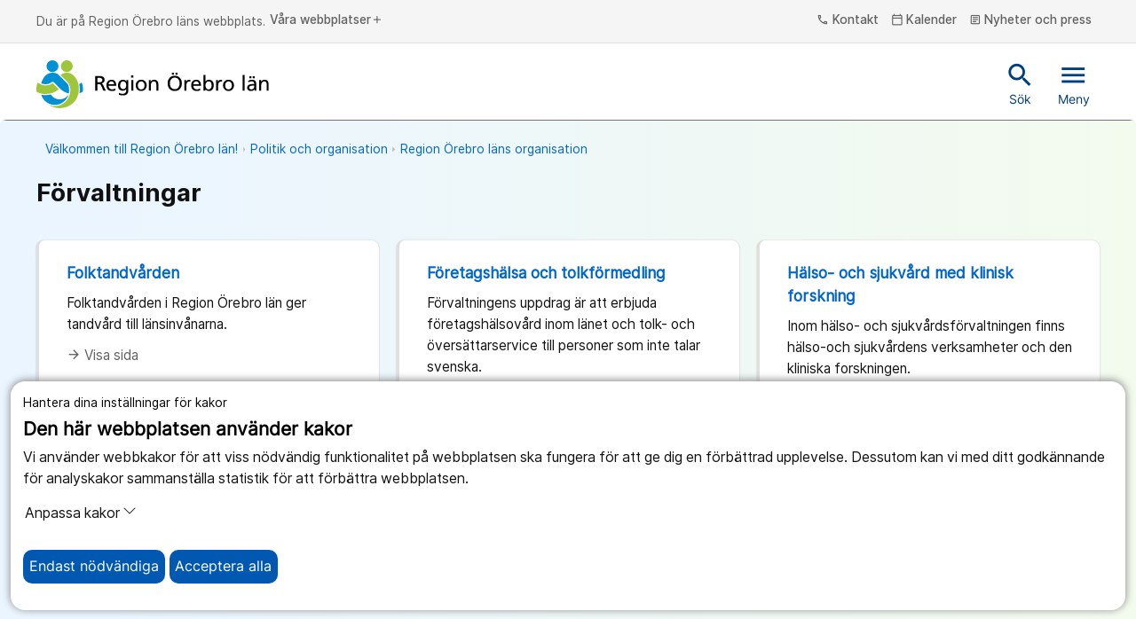

--- FILE ---
content_type: text/html; charset=utf-8
request_url: https://www.regionorebrolan.se/sv-ll/politik-och-organisation/region-orebro-lans-organisation/forvaltningar/
body_size: 9371
content:
<!DOCTYPE html>
<html class="no-js" lang="sv">
<head>
<meta charset="utf-8" />
<meta name="viewport" content="width=device-width, initial-scale=1.0" />
<meta name="PageId" content="268" /><title>F&#246;rvaltningar • regionorebrolan.se</title>	
<!--Denna används inte är bara med för att testa SRI-->

<link rel="alternate" type="application/rss+xml" title="RSS feed for Press" href="https://www.regionorebrolan.se/sv/organisation-och-politik/press/presskommunikeer/Rss/" />
<link href="/Style/Site.min.css?v=ZJ2aWPJoW14cn0vDrvzmdZ4hiGiOBMfPNu_c74AiKD41" rel="stylesheet"/>


<script type="text/javascript">var appInsights=window.appInsights||function(config){function t(config){i[config]=function(){var t=arguments;i.queue.push(function(){i[config].apply(i,t)})}}var i={config:config},u=document,e=window,o="script",s="AuthenticatedUserContext",h="start",c="stop",l="Track",a=l+"Event",v=l+"Page",r,f;setTimeout(function(){var t=u.createElement(o);t.src=config.url||"https://js.monitor.azure.com/scripts/a/ai.0.js";u.getElementsByTagName(o)[0].parentNode.appendChild(t)});try{i.cookie=u.cookie}catch(y){}for(i.queue=[],r=["Event","Exception","Metric","PageView","Trace","Dependency"];r.length;)t("track"+r.pop());return t("set"+s),t("clear"+s),t(h+a),t(c+a),t(h+v),t(c+v),t("flush"),config.disableExceptionTracking||(r="onerror",t("_"+r),f=e[r],e[r]=function(config,t,u,e,o){var s=f&&f(config,t,u,e,o);return s!==!0&&i["_"+r](config,t,u,e,o),s}),i}({instrumentationKey:"c562e08d-f33f-42d6-9015-0d650f986e9d",sdkExtension:"a"});window.appInsights=appInsights;appInsights.queue&&appInsights.queue.length===0&&appInsights.trackPageView();</script></head>
<body class="information-page main-webb " id="information-page">
	
	<div class="cookie-container-nojs" id="cookie-container-nojs" style="background-color: #ffffeb;">
		<form action="/sv-ll/politik-och-organisation/region-orebro-lans-organisation/forvaltningar/SaveCookieConsent" method="post" id="cooke-container">
			<div class="cookie-banner">
				<div class="cookie-intro">
					<div class="cookie-header">
						<p>Hantera dina inst&#228;llningar f&#246;r kakor</p>
						<span>Den h&#228;r webbplatsen anv&#228;nder kakor</span>
					</div>
					<div class="cookie-logo"></div>
				</div>
				<div class="cookie-explanation">
					Vi anv&#228;nder webbkakor f&#246;r att viss n&#246;dv&#228;ndig funktionalitet p&#229; webbplatsen ska fungera f&#246;r att ge dig en f&#246;rb&#228;ttrad upplevelse. Dessutom kan vi med ditt godk&#228;nnande f&#246;r analyskakor sammanst&#228;lla statistik f&#246;r att f&#246;rb&#228;ttra webbplatsen.
				</div>
					<div class="cookie-policy-info">
						<a href="/sv-ll/om-webbplatsen/om-cookies/">L&#228;s mer om v&#229;r policy kring kakor</a>
					</div>
			</div>
			<div class="cookie-body">
				<div class="cookie-options">
					<div class="cookie-option cookie-essential">
						<label for="essential" class="cookie-option-info">
							<span class="cookie-option-info-p">
								<strong>N&#246;dv&#228;ndiga kakor</strong><br />
								Utan dessa kakor kommer inte vissa delar av webbplatsen att fungera.
							</span>
							<span class="cookie-slider" id="essential">Alltid p&#229;</span>
						</label>
					</div>
					<div class="cookie-option-nojs cookie-analytics" id="cookie-analytics-div-nojs">
						<fieldset style="margin: 10px; padding: 10px;width: 70px;">
							<input type="radio" id="cookie-analytics-checkbox-Yes" name="analytics" class="cookie-analytics-input" value="true" style="cursor: pointer;">
							<label for="cookie-analytics-checkbox-Yes" style="cursor: pointer;">Ja</label>
							<br />
							<input type="radio" id="cookie-analytics-checkbox-No" name="analytics" class="cookie-analytics-input" value="false" style="cursor: pointer;">
							<label for="cookie-analytics-checkbox-No" style="cursor: pointer;">Nej</label>
						</fieldset>
						<label class="cookie-option-info" style="cursor: default !important;">
							<span class="cookie-option-info-p">

								<strong>Analyskakor</strong><br />
								Dessa kakor till&#229;ter oss att analysera hur webbplatsen anv&#228;nds och den insamlade datan kan hj&#228;lpa oss att f&#246;rb&#228;ttra webbplatsen f&#246;r alla anv&#228;ndare.
							</span>
						</label>
					</div>
				</div>
				<div class="cookie-acceptance">
					<button type="submit" style="margin-right: 175px;" class="cookie-button cookie-btn-accept-all clickEffect" data-button-accept-all="Acceptera alla" data-button-accept="Acceptera">
						Acceptera
					</button>
				</div>
			</div>
		</form>
	</div>
	<div class="cookie-container">
		<div class="cookie-banner">
			<div class="cookie-intro">
				<div class="cookie-header">
					<p>Hantera dina inst&#228;llningar f&#246;r kakor</p>
					<span>Den h&#228;r webbplatsen anv&#228;nder kakor</span>
				</div>
				<div class="cookie-logo"></div>
			</div>
			<div class="cookie-explanation">
				Vi anv&#228;nder webbkakor f&#246;r att viss n&#246;dv&#228;ndig funktionalitet p&#229; webbplatsen ska fungera f&#246;r att ge dig en f&#246;rb&#228;ttrad upplevelse. Dessutom kan vi med ditt godk&#228;nnande f&#246;r analyskakor sammanst&#228;lla statistik f&#246;r att f&#246;rb&#228;ttra webbplatsen.
			</div>
		</div>
		<div class="cookie-body">
			<p>
				<button class="cookie-customization-button" type="button" data-toggle="collapse" data-target="#cookie-collapse" aria-expanded="false" aria-controls="cookie-collapse" id="cookie-collapse-button">
					Anpassa kakor
					<svg xmlns="http://www.w3.org/2000/svg" width="16" height="16" fill="currentColor" class="bi bi-chevron-down" viewBox="0 0 16 16">
						<path fill-rule="evenodd" d="M1.646 4.646a.5.5 0 0 1 .708 0L8 10.293l5.646-5.647a.5.5 0 0 1 .708.708l-6 6a.5.5 0 0 1-.708 0l-6-6a.5.5 0 0 1 0-.708z" />
					</svg>
				</button>
			</p>
			<div class="collapse cookie-collapse" id="cookie-collapse">
				<div class="cookie-options">
					<div class="cookie-option cookie-essential">
						<label for="essential" class="cookie-option-info">
							<span class="cookie-option-info-p">
								<strong>N&#246;dv&#228;ndiga kakor</strong><br />
								Utan dessa kakor kommer inte vissa delar av webbplatsen att fungera.
							</span>
							<span class="cookie-slider">Alltid p&#229;</span>
						</label>
					</div>
					<div class="cookie-option cookie-analytics" id="cookie-analytics-div">
						<div class="cookie-analytics-input-area">
							<input type="checkbox" id="cookie-analytics-checkbox" name="analytics" class="cookie-analytics-input" hidden>
							<label for="analytics" class="cookie-option-info">
								<span class="cookie-option-info-p">
									<strong>Analyskakor</strong><br />
									Dessa kakor till&#229;ter oss att analysera hur webbplatsen anv&#228;nds och den insamlade datan kan hj&#228;lpa oss att f&#246;rb&#228;ttra webbplatsen f&#246;r alla anv&#228;ndare.
								</span>
							</label>
						</div>
					</div>

				</div>

					<div class="cookie-policy-info">
						<a href="/sv-ll/om-webbplatsen/om-cookies/">L&#228;s mer om v&#229;r policy kring kakor</a>
					</div>
			</div>
			<div class="cookie-acceptance">
				<button class="cookie-button cookie-btn-necessary clickEffect">
					<span>Endast n&#246;dv&#228;ndiga</span>
				</button>
				<button class="cookie-button cookie-btn-accept-all clickEffect" id="acceptallcookies" data-button-accept-all="Acceptera alla" data-button-accept="Acceptera">
					<span>Acceptera alla</span>
				</button>
			</div>
		</div>
	</div>






<div>
	<div class="header">
		<div id="skiplinks">
			<a href="#MainContentArea" tabindex="1">Till inneh&#229;ll p&#229; sidan</a>
			<a class="cookie-helper" id="cookiehelperbutton" tabindex="2">Acceptera alla kakor</a>
		</div>
		<div class="top-nav d-none d-md-block">
			<div class="container-fluid">
				<div class="container-fluid">
					<div class="row">
						<div class="col">
							<div class="paragraph-top-container" aria-label="Du &#228;r p&#229; Region &#214;rebro l&#228;ns webbplats.">
								<p class="paragraph-top-header">Du &#228;r p&#229; Region &#214;rebro l&#228;ns webbplats.</p>
							</div>
							<button class="btn-top-header" data-toggle="modal" data-target="#websiteNav" aria-controls="websiteNav" aria-expanded="false">
								V&#229;ra webbplatser<span class="material-icons-outlined icon" aria-hidden="true">add</span>
							</button>
						</div>
						<div class="col-auto">

								<button class="btn-top-header" data-toggle="modal" data-target="#contactNav" aria-controls="contactNav" aria-expanded="false">
									

			<span class="material-icons-outlined icon " aria-hidden="true">phone</span>
 Kontakt
								</button>

								<a href="/sv-ll/kalender/" class="btn-top-header" aria-label="kalender">
									

			<span class="material-icons-outlined icon " aria-hidden="true">calendar_today</span>
 Kalender
								</a>

										<a href="/sv-ll/politik-och-organisation/press/" class="btn-top-header" aria-label="Nyheter och press">
											

			<span class="material-icons-outlined icon " aria-hidden="true">article</span>
 Nyheter och press
										</a>
													</div>
					</div>
					<div class="row">
						<div class="col">
						</div>
					</div>
				</div>
			</div>
		</div>
		<div class="header js-headerTrigger">
			<div class="container-fluid">
				<div class="container-fluid">
					<div class="row">
						<div class="col-12">
							<div class="header-content">
								<a href="/" class="navbar-brand js-clickEffectTrigger" aria-label="Till startsidan">
											<img src="/Style/Images/Regionorebrolan_logotyp_enradig_CMYK.svg" class="d-none d-md-block" alt="Region &#214;rebro l&#228;n" />
											<img src="/Style/Images/ROL_twoRows_CMYK.svg" class="d-md-none" style="height: 60px;" alt="Region &#214;rebro l&#228;n" />
								</a>
								<div class="header-actions">
										<a href="/sv-ll/soksida/" class="btn-header -search js-clickEffectTrigger" id="header-search-link" aria-label="Snabbsök">
											

			<span class="material-icons-outlined icon " aria-hidden="true">search</span>
 S&#246;k
										</a>
									<button class="btn-header -search js-clickEffectTrigger" onclick="togglequicksearch()"
											id="header-search-button"
											aria-label="S&#246;k"
											aria-expanded="false"
											aria-controls="quicksearchbar">
										

			<span class="material-icons-outlined icon " aria-hidden="true">search</span>

										S&#246;k
									</button>
									<button class="btn-header -menu js-clickEffectTrigger  d-none  d-md-inline" data-toggle="modal" data-target="#mobileNav" aria-controls="mobileNav" aria-expanded="false">
										

			<span class="material-icons-outlined icon " aria-hidden="true">menu</span>
 Meny
									</button>
									<button class="btn-header -menu js-clickEffectTrigger d-md-none mobile-hamburger" data-toggle="modal" data-target="#mobileNav" aria-controls="mobileNav" aria-expanded="false" aria-label="&#214;ppna menyn">
										<span class="menu-icon">
											

			<span class="material-icons-outlined icon " aria-hidden="true">menu</span>
 Meny
										</span>
										<span class="close-icon" style="display: none">
											

			<span class="material-icons-outlined icon " aria-hidden="true">close</span>
 St&#228;ng
										</span>
									</button>
								</div>
							</div>
						</div>
					</div>
				</div>
			</div>
		</div>
	</div>
	<div class="header quicksearchbar" id="quicksearchbar" role="search" style="display:none;">
		<form
	class="quick search-form"
	autocomplete="off"
	role="search"
	aria-label="S&#246;k"
	action="/sv-ll/soksida/"
	method="get">

	<div class="container-fluid">
		<div class="row justify-content-end">
			<div class="col-9 col-md-8 form-group">
				<label class="sr-only" for="search">S&#246;k</label>
				<input
					id="search"
					name="query"
					type="text"
					class="form-control input-lg quicksearchautocompleten"
					placeholder="S&#246;k"
					aria-label="S&#246;k"
					title="S&#246;k" />
			</div>

			<div class="col-3 col-md-2 form-group">
				<button type="submit" class="btn btn-primary" aria-label="S&#246;k">
					S&#246;k
				</button>
			</div>
		</div>
	</div>
</form>

	</div>
	
<div class="modal mobileNav-modal" id="mobileNav">
	<nav class="mobileNav">
		<button class="mobileNav-dismiss" type="button" data-toggle="modal" data-target="#mobileNav" aria-controls="mobileNav" aria-expanded="true" aria-label="St&#228;ng">
			

			<span class="material-icons-outlined icon " aria-hidden="true">close</span>

		</button>

						<div class="mobileNav-list -primary">
				<ul>
		<li class=" mobileNav-item -primary" data-leaf="False" data-children-rendered="False">
		<div class="mobileNav-item-container">
		<a href="/sv-ll/vard-och-halsa/" class="mobileNav-link ">
			<span>V&#229;rd och h&#228;lsa</span>
		</a>
				<button class="mobileNav-expand js-clickEffectTrigger" aria-label="&#214;ppna V&#229;rd och h&#228;lsa" data-name="V&#229;rd och h&#228;lsa" type="button" data-contentLink="6" data-toggle="collapse" data-target="#menu-children-p-6" aria-controls="menu-children-p-6" aria-expanded="false">
					<span class="collapsed">
						<span class="material-icons-outlined icon" aria-hidden="true">add</span>
					</span>
					<span class="expanded">
						<span class="material-icons-outlined icon" aria-hidden="true">remove</span>
					</span>
				</button>
			</div>
				<div class="collapse" id="menu-children-p-6">
			<ul class="mobileNav-children" id="mobileNav-6">
			</ul>
			</div >
		</li>
		<li class=" mobileNav-item -primary" data-leaf="False" data-children-rendered="False">
		<div class="mobileNav-item-container">
		<a href="/sv-ll/stod-och-bidrag/" class="mobileNav-link ">
			<span>St&#246;d och bidrag</span>
		</a>
				<button class="mobileNav-expand js-clickEffectTrigger" aria-label="&#214;ppna St&#246;d och bidrag" data-name="St&#246;d och bidrag" type="button" data-contentLink="8" data-toggle="collapse" data-target="#menu-children-p-8" aria-controls="menu-children-p-8" aria-expanded="false">
					<span class="collapsed">
						<span class="material-icons-outlined icon" aria-hidden="true">add</span>
					</span>
					<span class="expanded">
						<span class="material-icons-outlined icon" aria-hidden="true">remove</span>
					</span>
				</button>
			</div>
				<div class="collapse" id="menu-children-p-8">
			<ul class="mobileNav-children" id="mobileNav-8">
			</ul>
			</div >
		</li>
		<li class=" mobileNav-item -primary" data-leaf="False" data-children-rendered="False">
		<div class="mobileNav-item-container">
		<a href="/sv-ll/resor-och-kollektivtrafik/" class="mobileNav-link ">
			<span>Resor och kollektivtrafik</span>
		</a>
				<button class="mobileNav-expand js-clickEffectTrigger" aria-label="&#214;ppna Resor och kollektivtrafik" data-name="Resor och kollektivtrafik" type="button" data-contentLink="9" data-toggle="collapse" data-target="#menu-children-p-9" aria-controls="menu-children-p-9" aria-expanded="false">
					<span class="collapsed">
						<span class="material-icons-outlined icon" aria-hidden="true">add</span>
					</span>
					<span class="expanded">
						<span class="material-icons-outlined icon" aria-hidden="true">remove</span>
					</span>
				</button>
			</div>
				<div class="collapse" id="menu-children-p-9">
			<ul class="mobileNav-children" id="mobileNav-9">
			</ul>
			</div >
		</li>
		<li class=" mobileNav-item -primary" data-leaf="False" data-children-rendered="False">
		<div class="mobileNav-item-container">
		<a href="/sv-ll/regional-utveckling/" class="mobileNav-link ">
			<span>Regional utveckling</span>
		</a>
				<button class="mobileNav-expand js-clickEffectTrigger" aria-label="&#214;ppna Regional utveckling" data-name="Regional utveckling" type="button" data-contentLink="10" data-toggle="collapse" data-target="#menu-children-p-10" aria-controls="menu-children-p-10" aria-expanded="false">
					<span class="collapsed">
						<span class="material-icons-outlined icon" aria-hidden="true">add</span>
					</span>
					<span class="expanded">
						<span class="material-icons-outlined icon" aria-hidden="true">remove</span>
					</span>
				</button>
			</div>
				<div class="collapse" id="menu-children-p-10">
			<ul class="mobileNav-children" id="mobileNav-10">
			</ul>
			</div >
		</li>
		<li class=" mobileNav-item -primary" data-leaf="False" data-children-rendered="False">
		<div class="mobileNav-item-container">
		<a href="/sv-ll/jobb-och-utbildning/" class="mobileNav-link ">
			<span>Jobb och utbildning</span>
		</a>
				<button class="mobileNav-expand js-clickEffectTrigger" aria-label="&#214;ppna Jobb och utbildning" data-name="Jobb och utbildning" type="button" data-contentLink="11" data-toggle="collapse" data-target="#menu-children-p-11" aria-controls="menu-children-p-11" aria-expanded="false">
					<span class="collapsed">
						<span class="material-icons-outlined icon" aria-hidden="true">add</span>
					</span>
					<span class="expanded">
						<span class="material-icons-outlined icon" aria-hidden="true">remove</span>
					</span>
				</button>
			</div>
				<div class="collapse" id="menu-children-p-11">
			<ul class="mobileNav-children" id="mobileNav-11">
			</ul>
			</div >
		</li>
		<li class="-active mobileNav-item -primary" data-leaf="False" data-children-rendered="True">
		<div class="mobileNav-item-container">
		<a href="/sv-ll/politik-och-organisation/" class="mobileNav-link -active">
			<span>Politik och organisation</span>
		</a>
				<button class="mobileNav-expand js-clickEffectTrigger" aria-label="&#214;ppna Politik och organisation" data-name="Politik och organisation" type="button" data-contentLink="12" data-toggle="collapse" data-target="#menu-children-p-12" aria-controls="menu-children-p-12" aria-expanded="false">
					<span class="collapsed">
						<span class="material-icons-outlined icon" aria-hidden="true">add</span>
					</span>
					<span class="expanded">
						<span class="material-icons-outlined icon" aria-hidden="true">remove</span>
					</span>
				</button>
			</div>
				<div class="collapse show" id="menu-children-p-12">
			<ul class="mobileNav-children" id="mobileNav-12">
		<li class=" mobileNav-item -primary" data-leaf="True" data-children-rendered="False">
		<div class="mobileNav-item-container">
		<a href="/sv-ll/politik-och-organisation/sa-styrs-region-orebro-lan/" class="mobileNav-link ">
			<span>S&#229; styrs Region &#214;rebro l&#228;n</span>
		</a>
			</div>
		</li>
		<li class=" mobileNav-item -primary" data-leaf="False" data-children-rendered="False">
		<div class="mobileNav-item-container">
		<a href="/sv-ll/politik-och-organisation/politisk-styrning/" class="mobileNav-link ">
			<span>Politisk styrning</span>
		</a>
				<button class="mobileNav-expand js-clickEffectTrigger" aria-label="&#214;ppna Politisk styrning" data-name="Politisk styrning" type="button" data-contentLink="55" data-toggle="collapse" data-target="#menu-children-p-55" aria-controls="menu-children-p-55" aria-expanded="false">
					<span class="collapsed">
						<span class="material-icons-outlined icon" aria-hidden="true">add</span>
					</span>
					<span class="expanded">
						<span class="material-icons-outlined icon" aria-hidden="true">remove</span>
					</span>
				</button>
			</div>
				<div class="collapse" id="menu-children-p-55">
			<ul class="mobileNav-children" id="mobileNav-55">
			</ul>
			</div >
		</li>
		<li class=" mobileNav-item -primary" data-leaf="False" data-children-rendered="False">
		<div class="mobileNav-item-container">
		<a href="/sv-ll/politik-och-organisation/arenden-och-handlingar/" class="mobileNav-link ">
			<span>&#196;renden och handlingar</span>
		</a>
				<button class="mobileNav-expand js-clickEffectTrigger" aria-label="&#214;ppna &#196;renden och handlingar" data-name="&#196;renden och handlingar" type="button" data-contentLink="271" data-toggle="collapse" data-target="#menu-children-p-271" aria-controls="menu-children-p-271" aria-expanded="false">
					<span class="collapsed">
						<span class="material-icons-outlined icon" aria-hidden="true">add</span>
					</span>
					<span class="expanded">
						<span class="material-icons-outlined icon" aria-hidden="true">remove</span>
					</span>
				</button>
			</div>
				<div class="collapse" id="menu-children-p-271">
			<ul class="mobileNav-children" id="mobileNav-271">
			</ul>
			</div >
		</li>
		<li class="-active mobileNav-item -primary" data-leaf="False" data-children-rendered="True">
		<div class="mobileNav-item-container">
		<a href="/sv-ll/politik-och-organisation/region-orebro-lans-organisation/" class="mobileNav-link -active">
			<span>Region &#214;rebro l&#228;ns organisation</span>
		</a>
				<button class="mobileNav-expand js-clickEffectTrigger" aria-label="&#214;ppna Region &#214;rebro l&#228;ns organisation" data-name="Region &#214;rebro l&#228;ns organisation" type="button" data-contentLink="267" data-toggle="collapse" data-target="#menu-children-p-267" aria-controls="menu-children-p-267" aria-expanded="false">
					<span class="collapsed">
						<span class="material-icons-outlined icon" aria-hidden="true">add</span>
					</span>
					<span class="expanded">
						<span class="material-icons-outlined icon" aria-hidden="true">remove</span>
					</span>
				</button>
			</div>
				<div class="collapse show" id="menu-children-p-267">
			<ul class="mobileNav-children" id="mobileNav-267">
		<li class="-active mobileNav-item -primary" data-leaf="False" data-children-rendered="True">
		<div class="mobileNav-item-container">
		<a href="/sv-ll/politik-och-organisation/region-orebro-lans-organisation/forvaltningar/" class="mobileNav-link -active">
			<span>F&#246;rvaltningar</span>
		</a>
				<button class="mobileNav-expand js-clickEffectTrigger" aria-label="&#214;ppna F&#246;rvaltningar" data-name="F&#246;rvaltningar" type="button" data-contentLink="268" data-toggle="collapse" data-target="#menu-children-p-268" aria-controls="menu-children-p-268" aria-expanded="true">
					<span class="collapsed">
						<span class="material-icons-outlined icon" aria-hidden="true">add</span>
					</span>
					<span class="expanded">
						<span class="material-icons-outlined icon" aria-hidden="true">remove</span>
					</span>
				</button>
			</div>
				<div class="collapse show" id="menu-children-p-268">
			<ul class="mobileNav-children" id="mobileNav-268">
		<li class=" mobileNav-item -primary" data-leaf="True" data-children-rendered="False">
		<div class="mobileNav-item-container">
		<a href="/sv-ll/politik-och-organisation/region-orebro-lans-organisation/forvaltningar/folktandvarden/" class="mobileNav-link ">
			<span>Folktandv&#229;rden</span>
		</a>
			</div>
		</li>
		<li class=" mobileNav-item -primary" data-leaf="True" data-children-rendered="False">
		<div class="mobileNav-item-container">
		<a href="/sv-ll/politik-och-organisation/region-orebro-lans-organisation/forvaltningar/forvaltningen-foretagshalsa-och-tolkformedling/" class="mobileNav-link ">
			<span>F&#246;retagsh&#228;lsa och tolkf&#246;rmedling</span>
		</a>
			</div>
		</li>
		<li class=" mobileNav-item -primary" data-leaf="True" data-children-rendered="False">
		<div class="mobileNav-item-container">
		<a href="/sv-ll/politik-och-organisation/region-orebro-lans-organisation/forvaltningar/halso--och-sjukvard-med-klinisk-forskning/" class="mobileNav-link ">
			<span>H&#228;lso- och sjukv&#229;rd med klinisk forskning</span>
		</a>
			</div>
		</li>
		<li class=" mobileNav-item -primary" data-leaf="True" data-children-rendered="False">
		<div class="mobileNav-item-container">
		<a href="/sv-ll/politik-och-organisation/region-orebro-lans-organisation/forvaltningar/regional-utveckling/" class="mobileNav-link ">
			<span>Regional utveckling</span>
		</a>
			</div>
		</li>
		<li class=" mobileNav-item -primary" data-leaf="True" data-children-rendered="False">
		<div class="mobileNav-item-container">
		<a href="/sv-ll/politik-och-organisation/region-orebro-lans-organisation/forvaltningar/regionkansliet/" class="mobileNav-link ">
			<span>Regionkansliet</span>
		</a>
			</div>
		</li>
		<li class=" mobileNav-item -primary" data-leaf="True" data-children-rendered="False">
		<div class="mobileNav-item-container">
		<a href="/sv-ll/politik-och-organisation/region-orebro-lans-organisation/forvaltningar/regionservice/" class="mobileNav-link ">
			<span>Regionservice</span>
		</a>
			</div>
		</li>
			</ul>
			</div >
		</li>
		<li class=" mobileNav-item -primary" data-leaf="True" data-children-rendered="False">
		<div class="mobileNav-item-container">
		<a href="/sv-ll/politik-och-organisation/region-orebro-lans-organisation/region-orebro-lans-revisorer/" class="mobileNav-link ">
			<span>Region &#214;rebro l&#228;ns revisorer</span>
		</a>
			</div>
		</li>
		<li class=" mobileNav-item -primary" data-leaf="True" data-children-rendered="False">
		<div class="mobileNav-item-container">
		<a href="/sv-ll/politik-och-organisation/region-orebro-lans-organisation/regionledning/" class="mobileNav-link ">
			<span>Regionledning</span>
		</a>
			</div>
		</li>
			</ul>
			</div >
		</li>
		<li class=" mobileNav-item -primary" data-leaf="False" data-children-rendered="False">
		<div class="mobileNav-item-container">
		<a href="/sv-ll/politik-och-organisation/ekonomi-och-budget/" class="mobileNav-link ">
			<span>Ekonomi och budget</span>
		</a>
				<button class="mobileNav-expand js-clickEffectTrigger" aria-label="&#214;ppna Ekonomi och budget" data-name="Ekonomi och budget" type="button" data-contentLink="277" data-toggle="collapse" data-target="#menu-children-p-277" aria-controls="menu-children-p-277" aria-expanded="false">
					<span class="collapsed">
						<span class="material-icons-outlined icon" aria-hidden="true">add</span>
					</span>
					<span class="expanded">
						<span class="material-icons-outlined icon" aria-hidden="true">remove</span>
					</span>
				</button>
			</div>
				<div class="collapse" id="menu-children-p-277">
			<ul class="mobileNav-children" id="mobileNav-277">
			</ul>
			</div >
		</li>
		<li class=" mobileNav-item -primary" data-leaf="False" data-children-rendered="False">
		<div class="mobileNav-item-container">
		<a href="/sv-ll/politik-och-organisation/upphandlingar-och-inkop/" class="mobileNav-link ">
			<span>Omr&#229;de ink&#246;p och upphandling</span>
		</a>
				<button class="mobileNav-expand js-clickEffectTrigger" aria-label="&#214;ppna Omr&#229;de ink&#246;p och upphandling" data-name="Omr&#229;de ink&#246;p och upphandling" type="button" data-contentLink="282" data-toggle="collapse" data-target="#menu-children-p-282" aria-controls="menu-children-p-282" aria-expanded="false">
					<span class="collapsed">
						<span class="material-icons-outlined icon" aria-hidden="true">add</span>
					</span>
					<span class="expanded">
						<span class="material-icons-outlined icon" aria-hidden="true">remove</span>
					</span>
				</button>
			</div>
				<div class="collapse" id="menu-children-p-282">
			<ul class="mobileNav-children" id="mobileNav-282">
			</ul>
			</div >
		</li>
		<li class=" mobileNav-item -primary" data-leaf="False" data-children-rendered="False">
		<div class="mobileNav-item-container">
		<a href="/sv-ll/politik-och-organisation/press/" class="mobileNav-link ">
			<span>Press</span>
		</a>
				<button class="mobileNav-expand js-clickEffectTrigger" aria-label="&#214;ppna Press" data-name="Press" type="button" data-contentLink="283" data-toggle="collapse" data-target="#menu-children-p-283" aria-controls="menu-children-p-283" aria-expanded="false">
					<span class="collapsed">
						<span class="material-icons-outlined icon" aria-hidden="true">add</span>
					</span>
					<span class="expanded">
						<span class="material-icons-outlined icon" aria-hidden="true">remove</span>
					</span>
				</button>
			</div>
				<div class="collapse" id="menu-children-p-283">
			<ul class="mobileNav-children" id="mobileNav-283">
			</ul>
			</div >
		</li>
		<li class=" mobileNav-item -primary" data-leaf="False" data-children-rendered="False">
		<div class="mobileNav-item-container">
		<a href="/sv-ll/politik-och-organisation/sa-jobbar-vi-med/" class="mobileNav-link ">
			<span>S&#229; jobbar vi med</span>
		</a>
				<button class="mobileNav-expand js-clickEffectTrigger" aria-label="&#214;ppna S&#229; jobbar vi med" data-name="S&#229; jobbar vi med" type="button" data-contentLink="47243" data-toggle="collapse" data-target="#menu-children-p-47243" aria-controls="menu-children-p-47243" aria-expanded="false">
					<span class="collapsed">
						<span class="material-icons-outlined icon" aria-hidden="true">add</span>
					</span>
					<span class="expanded">
						<span class="material-icons-outlined icon" aria-hidden="true">remove</span>
					</span>
				</button>
			</div>
				<div class="collapse" id="menu-children-p-47243">
			<ul class="mobileNav-children" id="mobileNav-47243">
			</ul>
			</div >
		</li>
		<li class=" mobileNav-item -primary" data-leaf="True" data-children-rendered="False">
		<div class="mobileNav-item-container">
		<a href="/sv-ll/politik-och-organisation/kontakta-region-orebro-lan/" class="mobileNav-link ">
			<span>Kontakta Region &#214;rebro l&#228;n</span>
		</a>
			</div>
		</li>
			</ul>
			</div >
		</li>
				</ul>
				</div >

		<ul class="mobileNav-list -primary ">
				<li class="mobileNav-item -primary">
					<div class="mobileNav-item-container">
						<a href="/sv-ll/om-webbplatsen/webbplatsens-tillganglighet/" class="mobileNav-link">
							<span>Tillg&#228;nglighet</span>
						</a>
					</div>
				</li>
			<li class="mobileNav-item -secondary">
				<div class="mobileNav-item-container">
					<div class="mobileNav-link">
						<button class="btn-top-header" data-toggle="modal" data-target="#websiteNav" aria-controls="websiteNav" aria-expanded="false" aria-label="&#214;ppna menyn">V&#229;ra webbplatser</button>
					</div>
				</div>
			</li>

			<div class="d-block d-md-none mobileNav-hamburger">
									<li class="mobileNav-item -secondary">
						<div class="mobileNav-item-container">
							<div class="mobileNav-link">
								<button class="btn-top-header" data-toggle="modal" data-target="#contactNav" aria-controls="contactNav" aria-expanded="false" aria-label="[Missing text &#39;/views/shared/parts/navigation/mobilenav/OpenContact&#39; for &#39;Swedish&#39;]">
									

			<span class="material-icons-outlined icon " aria-hidden="true">phone</span>
 Kontakt
								</button>
							</div>
						</div>
					</li>
									<li class="mobileNav-item -secondary">
						<div class="mobileNav-item-container">
							<div class="mobileNav-link">
								<a href="/sv-ll/kalender/" class="btn-top-header">
									

			<span class="material-icons-outlined icon " aria-hidden="true">calendar_today</span>
 Kalender
								</a>
							</div>
						</div>
					</li>
										<li class="mobileNav-item -secondary">
							<div class="mobileNav-item-container">
								<div class="mobileNav-link">

											<a class="btn-top-header" href="/sv-ll/politik-och-organisation/press/">
												

			<span class="material-icons-outlined icon " aria-hidden="true">article</span>
 Nyheter och press
											</a>
								</div>
							</div>
						</li>
					</div>
	</ul>
	</nav>
	</div>

	<div class="modal websiteNav-modal" id="websiteNav" tabindex="-1" role="dialog" aria-hidden="true">
	<div class="modal-dialog siteNav" role="document">
		<div class="modal-content">
			<div class="primary-websites modal-body modal-body-container">
				<button class="websitesNav-dismiss" type="button" data-toggle="modal" data-target="#websiteNav" aria-controls="websiteNav" aria-expanded="true" aria-label="St&#228;ng">
					

			<span class="material-icons-outlined icon " aria-hidden="true">close</span>

				</button>
				<nav>
					<ul class="row" id="primary-websites-row">
							<li class="col-md-4">
								<div class="card -tile -icon">
									<div class="card-block">
										<span class="siteTitle" style="font-weight:800;">1177.se</span>
										<p class="siteDescription">H&#228;r f&#229;r du r&#229;d om h&#228;lsa och information om sjukdomar och var du kan hitta v&#229;rd. Logga in f&#246;r att l&#228;sa din journal och g&#246;ra dina v&#229;rd&#228;renden.</p>
									</div>

									<div class="card-footer site-footer">
										<a href="https://www.1177.se/Orebrolan/ ">
											

			<span class="material-icons-outlined icon inherit-color-900 " aria-hidden="true">open_in_new</span>

1177.se										</a>
									</div>
								</div>
							</li>
							<li class="col-md-4">
								<div class="card -tile -icon">
									<div class="card-block">
										<span class="siteTitle" style="font-weight:800;">V&#229;rdgivarwebben – Region &#214;rebro l&#228;n</span>
										<p class="siteDescription">H&#228;r hittar personal inom v&#229;rd och omsorg relevant v&#229;rdrelaterad information, regionala riktlinjer, rutiner och styrande dokument.  </p>
									</div>

									<div class="card-footer site-footer">
										<a href="https://vardgivare.regionorebrolan.se/sv-ll/ ">
											

			<span class="material-icons-outlined icon inherit-color-900 " aria-hidden="true">open_in_new</span>

V&#229;rdgivarwebben										</a>
									</div>
								</div>
							</li>
							<li class="col-md-4">
								<div class="card -tile -icon">
									<div class="card-block">
										<span class="siteTitle" style="font-weight:800;">Regional utveckling - tillsammans skapar vi utvecklingskraft!</span>
										<p class="siteDescription">Region &#214;rebro l&#228;ns webbplats f&#246;r dig som arbetar med regional utveckling i &#214;rebro l&#228;n..</p>
									</div>

									<div class="card-footer site-footer">
										<a href="https://utveckling.regionorebrolan.se/sv-ll/ ">
											

			<span class="material-icons-outlined icon inherit-color-900 " aria-hidden="true">open_in_new</span>

Regional utveckling										</a>
									</div>
								</div>
							</li>
					</ul>
				</nav>
			</div>
			<div class="secondary-websites modal-footer modal-footer-container">
				<nav>
					<ul class="row">
							<li class="col-sm-4 footer-items">
								<a href="https://citylinjen.regionorebrolan.se/sv-ll/ ">
									

			<span class="material-icons-outlined icon inherit-color-900 " aria-hidden="true">open_in_new</span>

Citylinjen								</a>
							</li>
							<li class="col-sm-4 footer-items">
								<a href="https://www.kavesta.fhsk.se/sv-ll/ ">
									

			<span class="material-icons-outlined icon inherit-color-900 " aria-hidden="true">open_in_new</span>

K&#228;vesta folkh&#246;gskola								</a>
							</li>
							<li class="col-sm-4 footer-items">
								<a href="https://suicidprev.regionorebrolan.se/sv-ll/ ">
									

			<span class="material-icons-outlined icon inherit-color-900 " aria-hidden="true">open_in_new</span>

Psykisk h&#228;lsa och suicidprevention								</a>
							</li>
							<li class="col-sm-4 footer-items">
								<a href="https://www.fellingsbro.fhsk.se/sv-ll/ ">
									

			<span class="material-icons-outlined icon inherit-color-900 " aria-hidden="true">open_in_new</span>

Fellingsbro folkh&#246;gskola								</a>
							</li>
							<li class="col-sm-4 footer-items">
								<a href="https://www.lanstrafiken.se/ ">
									

			<span class="material-icons-outlined icon inherit-color-900 " aria-hidden="true">open_in_new</span>

L&#228;nstrafiken								</a>
							</li>
							<li class="col-sm-4 footer-items">
								<a href="/sv-ll/regionhalsan/ ">
									

			<span class="material-icons-outlined icon inherit-color-900 " aria-hidden="true">open_in_new</span>

Regionh&#228;lsan								</a>
							</li>
							<li class="col-sm-4 footer-items">
								<a href="/sv-ll/forskning/ ">
									

			<span class="material-icons-outlined icon inherit-color-900 " aria-hidden="true">open_in_new</span>

Forskning								</a>
							</li>
							<li class="col-sm-4 footer-items">
								<a href="https://nyckelfonden.regionorebrolan.se/sv-ll/ ">
									

			<span class="material-icons-outlined icon inherit-color-900 " aria-hidden="true">open_in_new</span>

Nyckelfonden								</a>
							</li>
							<li class="col-sm-4 footer-items">
								<a href="https://innomera.regionorebrolan.se/sv-ll/ ">
									

			<span class="material-icons-outlined icon inherit-color-900 " aria-hidden="true">open_in_new</span>

Testb&#228;dden InnoMera								</a>
							</li>
							<li class="col-sm-4 footer-items">
								<a href="https://www.kulturkraftorebrolan.se/sv-ll/ ">
									

			<span class="material-icons-outlined icon inherit-color-900 " aria-hidden="true">open_in_new</span>

Kulturkraft								</a>
							</li>
							<li class="col-sm-4 footer-items">
								<a href="https://naravard.regionorebrolan.se/sv-ll/ ">
									

			<span class="material-icons-outlined icon inherit-color-900 " aria-hidden="true">open_in_new</span>

N&#228;ra v&#229;rd								</a>
							</li>
							<li class="col-sm-4 footer-items">
								<a href="https://vux.regionorebrolan.se/sv-ll/ ">
									

			<span class="material-icons-outlined icon inherit-color-900 " aria-hidden="true">open_in_new</span>

Yrkesvux								</a>
							</li>
					</ul>
				</nav>
			</div>
		</div>
	</div>
</div>

	<div class="modal websiteNav-modal" id="contactNav" tabindex="-1" role="dialog" aria-hidden="true">
	<div class="modal-dialog" role="document">
		<div class="modal-content">
			<div class="primary-contact modal-body">
				<span style="font-weight: 900;">Kontakta oss</span>
				<button class="dismiss" type="button" data-toggle="modal" data-target="#contactNav" aria-controls="contactNav" aria-expanded="true" aria-label="St&#228;nga menyn">
					

			<span class="material-icons-outlined icon " aria-hidden="true">close</span>

				</button>
				<nav>
					<div><div>

	<div class="skinny 
		 	  
">
		<div class="column-block content-area row"><div class="col-12 col-md-6 mb-responsive NoLuft">

	<div class="skinny 
		 	  
">
<h2 id="container-block-2275-h2">Telefon och e-post</h2>		<div class="column-block content-area row ContainerBlock NoLuft"><div class="col-12 col-md-12 mb-responsive NoLuft ContainerSlim">

	<div class="skinny editorial-block-wrapper " >
		<div class="skinny editorial-block   -content" >
			<div class="card-text" >
					<div class="skinny editorial-content fm" >
		<blockquote class="contact-quote">
<h3>Ring v&aring;r v&auml;xel</h3>
<p>019 - 602 10 00</p>
</blockquote>
	</div>
 
			</div>
		</div>
	</div>
</div><div class="col-12 col-md-12 mb-responsive NoLuft ContainerSlim">	<div class="skinny">
		<div class="accordion " data-accordion-block="true" id="accordion-block-2278">
			<div class="card">
				<div class="card-header" id="accordion-block-2278-heading">
<h2>					<button aria-controls="accordion-block-2278-collapse" class=" collapsed" data-target="#accordion-block-2278-collapse" data-toggle="collapse" type="button">
						
						Kontakta oss via e-post
					</button>
</h2>				</div>
				<div aria-labelledby="accordion-block-2278-heading" class="collapse" data-collapse-explicitly="False" data-collapsed-key="C-2278" data-content-link="2278" data-expanded-key="E-2278" data-parent="#accordion-block-2278" id="accordion-block-2278-collapse">
					<div class="card-body">
							<div class="skinny editorial-content fm" >
		<h3>Att t&auml;nka p&aring; om du vill kontakta oss via e-post</h3>
<p>Inkommande e-post till <a href="mailto:regionen@regionorebrolan.se">regionen@regionorebrolan.se</a> tas emot av registrator vid det centrala diariet.</p>
<p>D&auml;rf&ouml;r kan vi inte svara p&aring; fr&aring;gor om:</p>
<ul>
<li>Medicinska fr&aring;gor</li>
<li>Remisser</li>
<li>Tidsbokning</li>
<li>F&ouml;rnyelse av recept&nbsp;</li>
</ul>
<p>Vi kan inte garantera s&auml;kerheten f&ouml;r e-post, skicka d&auml;rf&ouml;r aldrig konfidentiella uppgifter&nbsp;via&nbsp;e-post&nbsp;utan anv&auml;nd ist&auml;llet tj&auml;nsten&nbsp;<a href="https://e-tjanster.1177.se/mvk/login/login.xhtml">1177s e-tj&auml;nster</a>&nbsp;d&auml;r du kan n&aring; v&aring;rden.</p>
<p>Information som s&auml;nds med e-post hanteras enligt samma offentlighets- och sekretessregler som f&ouml;r post via brev. Det betyder att de handlingar som kommer in &auml;r allm&auml;nna och diarief&ouml;rs enligt g&auml;llande regler och bevaras f&ouml;r framtiden.</p>
<h4>Skicka e-post</h4>
<p><a href="mailto:regionen@regionorebrolan.se">regionen@regionorebrolan.se</a></p>
	</div>

					</div>
				</div>
			</div>
		</div>
	</div>
</div><div class="col-12 col-md-12 mb-responsive NoLuft ContainerSlim">

	<div class="skinny editorial-block-wrapper " >
		<div class="skinny editorial-block   -content" >
			<div class="card-text" >
					<div class="skinny editorial-content fm" >
		<h2 id="7C1AE29D8E127FADE38379E54B6E7E208CDC1BAA39FE1967FE17C0519A8E8572">Postadress</h2>
<p>Region &Ouml;rebro l&auml;n<br />Box 1613<br />701 16 &Ouml;rebro</p>
<p>&nbsp;</p>
	</div>
 
			</div>
		</div>
	</div>
</div></div>	</div>
</div><div class="col-12 col-md-6 mb-responsive NoLuft">	<div class="skinny">
		<div class="card link-block -cta cardNoshadow">
				<div class="card-header LinkBlockHeaderNoStyle">
					<H2 id="15c39614-d822-4698-9f66-36a7f22e3b24-heading">Kontakt</H2>
				</div>
			<div class="card-body cardbodynoborder ">

				<div class="list-group list-group-flush" >

		<a class="list-group-item list-group-item-action js-clickEffectTrigger"  href="/sv-ll/vard-och-halsa/"  >
			<div class="card-icon">
				

			<span class="material-icons-outlined icon " aria-hidden="true">arrow_forward</span>

			</div>
			<div class="card-content">
					<span>Kontakta v&#229;rden</span>
							</div>
		</a>





		<a class="list-group-item list-group-item-action js-clickEffectTrigger"  href="/sv-ll/politik-och-organisation/politisk-styrning/fortroendevalda-politiker/"  >
			<div class="card-icon">
				

			<span class="material-icons-outlined icon " aria-hidden="true">arrow_forward</span>

			</div>
			<div class="card-content">
					<span>Politiker</span>
							</div>
		</a>





		<a class="list-group-item list-group-item-action js-clickEffectTrigger"  href="/sv-ll/politik-och-organisation/arenden-och-handlingar/regionarkivet/"  >
			<div class="card-icon">
				

			<span class="material-icons-outlined icon " aria-hidden="true">arrow_forward</span>

			</div>
			<div class="card-content">
					<span>Regionarkivet</span>
							</div>
		</a>





		<a class="list-group-item list-group-item-action js-clickEffectTrigger"  href="/sv-ll/politik-och-organisation/region-orebro-lans-organisation/forvaltningar/"  >
			<div class="card-icon">
				

			<span class="material-icons-outlined icon " aria-hidden="true">arrow_forward</span>

			</div>
			<div class="card-content">
					<span>F&#246;rvaltningar</span>
							</div>
		</a>




				</div>
			</div>
		</div>
	</div>
</div><div class="col-12 col-md-6 mb-responsive NoLuft">	<div class="signin-large">
		<a href="/Account/SignIn?ReturnUrl=%2fsv-ll%2fpolitik-och-organisation%2fregion-orebro-lans-organisation%2fforvaltningar%2f%3f7a2f0e%3dfe8ef34b-d1ed-4697-a7b5-b96f4fe8bf67">Logga in</a>
	</div>
</div></div>	</div>
</div></div>
				</nav>
			</div>
			<div class="secondary-websites modal-footer">
				<nav>
					<ul class="row" id="secondary-websites-row">
							<li class="col-sm-4">
								<a href="/sv-ll/politik-och-organisation/ekonomi-och-budget/e-faktura--for-dig-som-leverantor/">E-faktura – f&#246;r dig som leverant&#246;r</a>
							</li>
							<li class="col-sm-4">
								<a href="/sv-ll/politik-och-organisation/arenden-och-handlingar/diarium/">Diarium</a>
							</li>
					</ul>
				</nav>
			</div>
		</div>
	</div>
</div>
		
</div>

<script>
	function togglequicksearch() {
		var x = document.getElementById("quicksearchbar");
		if (x.style.display === "none") {
			x.style.display = "block";
			document.getElementById("search").focus();
		} else {
			x.style.display = "none";
		}
	}
</script>
	<main>
				<div class="main-navigation-area" style="">
					<div class="container-fluid">
						<div class="container-fluid">
								<nav aria-label="breadcrumb no-highlight">
		<ol class="breadcrumb">
				<!-- Ancestors, where the value is "ancestor", should be hidden in mobile -->
				<li class="breadcrumb-item no-highlight ancestor">
							<a href="/sv-ll/">V&#228;lkommen till Region &#214;rebro l&#228;n!</a>
				</li>
				<!-- Ancestors, where the value is "ancestor", should be hidden in mobile -->
				<li class="breadcrumb-item no-highlight ancestor">
							<a href="/sv-ll/politik-och-organisation/">Politik och organisation</a>
				</li>
				<!-- Ancestors, where the value is "ancestor", should be hidden in mobile -->
				<li class="breadcrumb-item no-highlight parent">
							<a href="/sv-ll/politik-och-organisation/region-orebro-lans-organisation/">Region &#214;rebro l&#228;ns organisation</a>
				</li>
		</ol>
	</nav>

						</div>
						<div class="container-fluid">
							<a id="MainContentArea" tabindex="-1"></a>
									<h1>F&#246;rvaltningar</h1>

	<div class="introduction"><p></p></div>
						</div>
							<div class="container-fluid">
		<div class="row">
			<div class="col-12">
				<nav>
					<ul class="row main-nav-item-row">
							<li class="col-12 col-md-4 col-lg-4 main-nav-element">
									<div class="card -tile card-clickable hooverCard noPadd" onclick="document.location.href = '/sv-ll/politik-och-organisation/region-orebro-lans-organisation/forvaltningar/folktandvarden/';return true;">
										<div class="mainNavItems">
											<h2 class="card-title">
												<a href="/sv-ll/politik-och-organisation/region-orebro-lans-organisation/forvaltningar/folktandvarden/">Folktandv&#229;rden</a>
											</h2>

												<p class="d-sm-none d-md-block">Folktandv&#229;rden i Region &#214;rebro l&#228;n ger tandv&#229;rd till l&#228;nsinv&#229;narna. </p>
											<span class="-thin tile-redirect-link d-sm-none d-md-block" onclick="document.location.href = '/sv-ll/politik-och-organisation/region-orebro-lans-organisation/forvaltningar/folktandvarden/';return true;">
												

			<span class="material-icons-outlined icon " aria-hidden="true">arrow_forward</span>

												<span>Visa sida</span>
											</span>
										</div>
									</div>

							</li>
							<li class="col-12 col-md-4 col-lg-4 main-nav-element">
									<div class="card -tile card-clickable hooverCard noPadd" onclick="document.location.href = '/sv-ll/politik-och-organisation/region-orebro-lans-organisation/forvaltningar/forvaltningen-foretagshalsa-och-tolkformedling/';return true;">
										<div class="mainNavItems">
											<h2 class="card-title">
												<a href="/sv-ll/politik-och-organisation/region-orebro-lans-organisation/forvaltningar/forvaltningen-foretagshalsa-och-tolkformedling/">F&#246;retagsh&#228;lsa och tolkf&#246;rmedling</a>
											</h2>

												<p class="d-sm-none d-md-block">F&#246;rvaltningens uppdrag &#228;r att erbjuda f&#246;retagsh&#228;lsov&#229;rd inom l&#228;net och tolk- och &#246;vers&#228;ttarservice till personer som inte talar svenska.</p>
											<span class="-thin tile-redirect-link d-sm-none d-md-block" onclick="document.location.href = '/sv-ll/politik-och-organisation/region-orebro-lans-organisation/forvaltningar/forvaltningen-foretagshalsa-och-tolkformedling/';return true;">
												

			<span class="material-icons-outlined icon " aria-hidden="true">arrow_forward</span>

												<span>Visa sida</span>
											</span>
										</div>
									</div>

							</li>
							<li class="col-12 col-md-4 col-lg-4 main-nav-element">
									<div class="card -tile card-clickable hooverCard noPadd" onclick="document.location.href = '/sv-ll/politik-och-organisation/region-orebro-lans-organisation/forvaltningar/halso--och-sjukvard-med-klinisk-forskning/';return true;">
										<div class="mainNavItems">
											<h2 class="card-title">
												<a href="/sv-ll/politik-och-organisation/region-orebro-lans-organisation/forvaltningar/halso--och-sjukvard-med-klinisk-forskning/">H&#228;lso- och sjukv&#229;rd med klinisk forskning</a>
											</h2>

												<p class="d-sm-none d-md-block">Inom h&#228;lso- och sjukv&#229;rdsf&#246;rvaltningen finns h&#228;lso-och sjukv&#229;rdens verksamheter och den kliniska forskningen. </p>
											<span class="-thin tile-redirect-link d-sm-none d-md-block" onclick="document.location.href = '/sv-ll/politik-och-organisation/region-orebro-lans-organisation/forvaltningar/halso--och-sjukvard-med-klinisk-forskning/';return true;">
												

			<span class="material-icons-outlined icon " aria-hidden="true">arrow_forward</span>

												<span>Visa sida</span>
											</span>
										</div>
									</div>

							</li>
							<li class="col-12 col-md-4 col-lg-4 main-nav-element">
									<div class="card -tile card-clickable hooverCard noPadd" onclick="document.location.href = '/sv-ll/politik-och-organisation/region-orebro-lans-organisation/forvaltningar/regional-utveckling/';return true;">
										<div class="mainNavItems">
											<h2 class="card-title">
												<a href="/sv-ll/politik-och-organisation/region-orebro-lans-organisation/forvaltningar/regional-utveckling/">Regional utveckling</a>
											</h2>

												<p class="d-sm-none d-md-block">Regional utveckling har ”Tillsammans skapar vi utvecklingskraft” som ledord.</p>
											<span class="-thin tile-redirect-link d-sm-none d-md-block" onclick="document.location.href = '/sv-ll/politik-och-organisation/region-orebro-lans-organisation/forvaltningar/regional-utveckling/';return true;">
												

			<span class="material-icons-outlined icon " aria-hidden="true">arrow_forward</span>

												<span>Visa sida</span>
											</span>
										</div>
									</div>

							</li>
							<li class="col-12 col-md-4 col-lg-4 main-nav-element">
									<div class="card -tile card-clickable hooverCard noPadd" onclick="document.location.href = '/sv-ll/politik-och-organisation/region-orebro-lans-organisation/forvaltningar/regionkansliet/';return true;">
										<div class="mainNavItems">
											<h2 class="card-title">
												<a href="/sv-ll/politik-och-organisation/region-orebro-lans-organisation/forvaltningar/regionkansliet/">Regionkansliet</a>
											</h2>

												<p class="d-sm-none d-md-block">Regionkansliet har i uppdrag att st&#246;dja den politiska organisationen och regiondirekt&#246;ren. Regionkansliet &#228;r organiserat i sju staber. </p>
											<span class="-thin tile-redirect-link d-sm-none d-md-block" onclick="document.location.href = '/sv-ll/politik-och-organisation/region-orebro-lans-organisation/forvaltningar/regionkansliet/';return true;">
												

			<span class="material-icons-outlined icon " aria-hidden="true">arrow_forward</span>

												<span>Visa sida</span>
											</span>
										</div>
									</div>

							</li>
							<li class="col-12 col-md-4 col-lg-4 main-nav-element">
									<div class="card -tile card-clickable hooverCard noPadd" onclick="document.location.href = '/sv-ll/politik-och-organisation/region-orebro-lans-organisation/forvaltningar/regionservice/';return true;">
										<div class="mainNavItems">
											<h2 class="card-title">
												<a href="/sv-ll/politik-och-organisation/region-orebro-lans-organisation/forvaltningar/regionservice/">Regionservice</a>
											</h2>

												<p class="d-sm-none d-md-block">Regionservice &#228;r Region &#214;rebro l&#228;ns serviceorganisation. D&#228;r finns m&#229;nga av service- och st&#246;dprocesserna samlade.</p>
											<span class="-thin tile-redirect-link d-sm-none d-md-block" onclick="document.location.href = '/sv-ll/politik-och-organisation/region-orebro-lans-organisation/forvaltningar/regionservice/';return true;">
												

			<span class="material-icons-outlined icon " aria-hidden="true">arrow_forward</span>

												<span>Visa sida</span>
											</span>
										</div>
									</div>

							</li>
					</ul>
				</nav>
			</div>
		</div>
	</div>

					</div>
				</div>
		
	<div class="container-fluid">
		<div class="container-fluid">
				<section class="eServiceNavigation">
					<div class="row">
						<div class="col-12">
							
						</div>
					</div>
				</section>
							<div class="row">
					<div class=" col-12">
						<div class="skinny">
							
						</div>
					</div>
				</div>



		</div>
	</div>

					<div class="container-fluid">
				<div class="container-fluid">
					<div class="row">
						<div class=" col-12">
	<div class="skinny editorial-content fm" >
		
	</div>



						</div>
					</div>
				</div>
			</div>
	</main>
<div class="search-navigation d-none">
	<div class="row">
		<div class="col-sm-6">
			<p id="search-query"></p>
			<p id="number-of-hits"></p>
		</div>
		<div class="col-sm-4">
			<div class="buttons">
				<button id="prevBtn">

			<span class="material-icons-outlined icon " aria-hidden="true">arrow_upward</span>
</button>
				<button id="nextBtn">

			<span class="material-icons-outlined icon " aria-hidden="true">arrow_downward</span>
</button>
			</div>
		</div>
		<div class="col-sm-2">
			<button class="websitesNav-dismiss" id="search-nav-close" type="button" aria-label="St&#228;ng">
				

			<span class="material-icons-outlined icon " aria-hidden="true">close</span>

			</button>
		</div>
	</div>
	<div class="bottom-arrow accordion" data-target="#search-nav-accoridon-collapse" data-accordion-block="true" data-toggle="collapse" id="search-nav-accoridon"></div>
	<div class="search-nav-accordion collapse" data-parent="#search-nav-accoridon" id="search-nav-accoridon-collapse">
		<div class="search-nav-content">
			<p>Bl&#228;ddra bland resultaten p&#229; din s&#246;kning</p>
			<input type="checkbox" name="ActivityPageSecondaryIcons" id="search-nav-cb"> <label>Visa inte den h&#228;r s&#246;kfunktionen igen </label>
			<button class="btn btn-info disabled" id="search-nav-confirm-btn">Bekr&#228;fta val </button>
		</div>
		<div class="bottom-arrow-accordion" data-target="#search-nav-accoridon-collapse" data-accordion-block="true" data-toggle="collapse" id="search-nav-accoridon"></div>
	</div>
</div>
	<div id="backToTopButton">
	<div class="backToTopContainer">
		<button class="btn-circle js-clickEffectTrigger -backToTop js-backToTop btn-rectangle" aria-hidden="true">
			<span class="material-icons-outlined icon icon-rectangle" aria-hidden="true">arrow_upward</span>
			<span class="backToTopText">Tillbaka till toppen</span>
		</button>
	</div>
</div>

	<div class="footer ">
		<div class="container-fluid">
			<div class="container-fluid inner-footer">
				<div >
					<div class="row" style="text-align:left;">
	<div class="mb-responsive-md col-12 col-sm-12 col-md-3">
		<h3 class="footer__title">Region Örebro län</h3>
		<ul class="footerList">
			<li>
				<a href="https://www.regionorebrolan.se/sv/organisation-och-politik/kontakta-region-orebro-lan/" class="-thin" aria-label="kontakta oss">Kontakta oss</a>
			</li>
<li>
				<p>Organisationsnummer: 2321000164</p>
			</li>
<li>
				<p><b>Tillsammans skapar vi ett bättre liv</b></p>
			</li>
		</ul>
	</div>
	<div class="mb-responsive-md col-12 col-sm-12 col-md-3">
		<h3 class="footer__title">regionorebrolan.se</h3>
		<ul class="footerList">
			<li>
				<a href="https://www.regionorebrolan.se/sv/om-webbplatsen/" class="-thin" aria-label="om webbplatsen">Om webbplatsen</a>
			</li>
			<li>
				<a href="https://www.regionorebrolan.se/sv/om-webbplatsen/inloggning-for-anstallda/" class="-thin" aria-label="inloggning för anställda">Inloggning för anställda</a>
			</li>
			<li>
				<a href="https://www.regionorebrolan.se/sv/om-webbplatsen/hantering-av-personuppgifter/" class="-thin" aria-label="hantering av personuppgifter">Hantering av personuppgifter</a>
			</li>
<li>
				<a href="https://www.regionorebrolan.se/sv/organisation-och-politik/arenden-och-handlingar/anslagstavla/" class="-thin" aria-label="anslagstavla">Anslagstavla</a>
			</li>
<li>
				<a href="https://www.regionorebrolan.se/sv/om-webbplatsen/webbplatsens-tillganglighet/" class="-thin" aria-label="tillgänglighetsredogörelse">Tillgänglighetsredogörelse</a>
			</li>

		</ul>
	</div>
	<div class="mb-responsive-md col-12 col-sm-12 col-md-3">
		<h3 class="footer__title" >Våra webbplatser</h3>
		<ul class="footerList" style="flex-flow: column wrap;display:flex;justify-content: flex-start;flex-direction: column;text-align: left;">
			<li>
				<a href="https://www.1177.se/Orebrolan/" class="-thin" aria-label="1177.se">1177.se</a>
			</li>
			<li>
				<a href="https://www.lanstrafiken.se/" class="-thin" aria-label="länstrafiken">Länstrafiken</a>
			</li>
<li>
				<a href="http://vardgivare.regionorebrolan.se/" class="-thin" aria-label="vårdgivare">Vårdgivare</a>
			</li>
<li>
				<a href="http://utveckling.regionorebrolan.se/" class="-thin" aria-label="utveckling">Utveckling</a>
			</li>
		</ul>
	</div>
	<div class="mb-responsive-md col-12 col-sm-12 col-md-3">
		<h3 class="footer__title">Följ oss</h3>
		<ul class="footerList">
			<li><a href="https://www.facebook.com/regionorebrolan/" class="-thin" aria-label="facebook" target="_blank"><svg class="icon" aria-hidden="true">
				<use xlink:href="/Style/Icons/sprite.svg#facebook"></use></svg> Facebook</a>
			</li>
			<li>
				<a href="https://www.instagram.com/regionorebrolan/?hl=sv" class="-thin" aria-label="instagram" target="_blank"><i class="material-icons-outlined icon" aria-hidden="true">portrait</i> Instagram</a>
			</li>
<li>
				<a href="https://www.linkedin.com/company/region-orebro-lans/" class="-thin" aria-label="linkedin" target="_blank"><i class="material-icons-outlined icon" aria-hidden="true">work_outline</i> LinkedIn</a>
			</li>
		</ul>
	</div>
</div>

				</div>
			</div>
		</div>
	</div>
			<script
		data-recaptcha-configuration-error-message="reCAPTCHA konfigurerings-fel!"
		data-recaptcha-siteKey="6LeIzr0eAAAAAMafg3_ikbMWxo0DmLQXrsdHPYxr"
		data-recaptcha-tokenParameterName="RecaptchaToken"
		id="recaptcha-script"
		src="https://www.google.com/recaptcha/api.js?render=6LeIzr0eAAAAAMafg3_ikbMWxo0DmLQXrsdHPYxr"></script>
<script src="/Scripts/Site.min.js?v=fHouIVk40zA4EHcNmNNqdYkjhWiNNW-HuF31Uz94iM41"></script>

		
</body>
</html>

--- FILE ---
content_type: text/html; charset=utf-8
request_url: https://www.google.com/recaptcha/api2/anchor?ar=1&k=6LeIzr0eAAAAAMafg3_ikbMWxo0DmLQXrsdHPYxr&co=aHR0cHM6Ly93d3cucmVnaW9ub3JlYnJvbGFuLnNlOjQ0Mw..&hl=en&v=N67nZn4AqZkNcbeMu4prBgzg&size=invisible&anchor-ms=20000&execute-ms=30000&cb=6f60awjrge8j
body_size: 49168
content:
<!DOCTYPE HTML><html dir="ltr" lang="en"><head><meta http-equiv="Content-Type" content="text/html; charset=UTF-8">
<meta http-equiv="X-UA-Compatible" content="IE=edge">
<title>reCAPTCHA</title>
<style type="text/css">
/* cyrillic-ext */
@font-face {
  font-family: 'Roboto';
  font-style: normal;
  font-weight: 400;
  font-stretch: 100%;
  src: url(//fonts.gstatic.com/s/roboto/v48/KFO7CnqEu92Fr1ME7kSn66aGLdTylUAMa3GUBHMdazTgWw.woff2) format('woff2');
  unicode-range: U+0460-052F, U+1C80-1C8A, U+20B4, U+2DE0-2DFF, U+A640-A69F, U+FE2E-FE2F;
}
/* cyrillic */
@font-face {
  font-family: 'Roboto';
  font-style: normal;
  font-weight: 400;
  font-stretch: 100%;
  src: url(//fonts.gstatic.com/s/roboto/v48/KFO7CnqEu92Fr1ME7kSn66aGLdTylUAMa3iUBHMdazTgWw.woff2) format('woff2');
  unicode-range: U+0301, U+0400-045F, U+0490-0491, U+04B0-04B1, U+2116;
}
/* greek-ext */
@font-face {
  font-family: 'Roboto';
  font-style: normal;
  font-weight: 400;
  font-stretch: 100%;
  src: url(//fonts.gstatic.com/s/roboto/v48/KFO7CnqEu92Fr1ME7kSn66aGLdTylUAMa3CUBHMdazTgWw.woff2) format('woff2');
  unicode-range: U+1F00-1FFF;
}
/* greek */
@font-face {
  font-family: 'Roboto';
  font-style: normal;
  font-weight: 400;
  font-stretch: 100%;
  src: url(//fonts.gstatic.com/s/roboto/v48/KFO7CnqEu92Fr1ME7kSn66aGLdTylUAMa3-UBHMdazTgWw.woff2) format('woff2');
  unicode-range: U+0370-0377, U+037A-037F, U+0384-038A, U+038C, U+038E-03A1, U+03A3-03FF;
}
/* math */
@font-face {
  font-family: 'Roboto';
  font-style: normal;
  font-weight: 400;
  font-stretch: 100%;
  src: url(//fonts.gstatic.com/s/roboto/v48/KFO7CnqEu92Fr1ME7kSn66aGLdTylUAMawCUBHMdazTgWw.woff2) format('woff2');
  unicode-range: U+0302-0303, U+0305, U+0307-0308, U+0310, U+0312, U+0315, U+031A, U+0326-0327, U+032C, U+032F-0330, U+0332-0333, U+0338, U+033A, U+0346, U+034D, U+0391-03A1, U+03A3-03A9, U+03B1-03C9, U+03D1, U+03D5-03D6, U+03F0-03F1, U+03F4-03F5, U+2016-2017, U+2034-2038, U+203C, U+2040, U+2043, U+2047, U+2050, U+2057, U+205F, U+2070-2071, U+2074-208E, U+2090-209C, U+20D0-20DC, U+20E1, U+20E5-20EF, U+2100-2112, U+2114-2115, U+2117-2121, U+2123-214F, U+2190, U+2192, U+2194-21AE, U+21B0-21E5, U+21F1-21F2, U+21F4-2211, U+2213-2214, U+2216-22FF, U+2308-230B, U+2310, U+2319, U+231C-2321, U+2336-237A, U+237C, U+2395, U+239B-23B7, U+23D0, U+23DC-23E1, U+2474-2475, U+25AF, U+25B3, U+25B7, U+25BD, U+25C1, U+25CA, U+25CC, U+25FB, U+266D-266F, U+27C0-27FF, U+2900-2AFF, U+2B0E-2B11, U+2B30-2B4C, U+2BFE, U+3030, U+FF5B, U+FF5D, U+1D400-1D7FF, U+1EE00-1EEFF;
}
/* symbols */
@font-face {
  font-family: 'Roboto';
  font-style: normal;
  font-weight: 400;
  font-stretch: 100%;
  src: url(//fonts.gstatic.com/s/roboto/v48/KFO7CnqEu92Fr1ME7kSn66aGLdTylUAMaxKUBHMdazTgWw.woff2) format('woff2');
  unicode-range: U+0001-000C, U+000E-001F, U+007F-009F, U+20DD-20E0, U+20E2-20E4, U+2150-218F, U+2190, U+2192, U+2194-2199, U+21AF, U+21E6-21F0, U+21F3, U+2218-2219, U+2299, U+22C4-22C6, U+2300-243F, U+2440-244A, U+2460-24FF, U+25A0-27BF, U+2800-28FF, U+2921-2922, U+2981, U+29BF, U+29EB, U+2B00-2BFF, U+4DC0-4DFF, U+FFF9-FFFB, U+10140-1018E, U+10190-1019C, U+101A0, U+101D0-101FD, U+102E0-102FB, U+10E60-10E7E, U+1D2C0-1D2D3, U+1D2E0-1D37F, U+1F000-1F0FF, U+1F100-1F1AD, U+1F1E6-1F1FF, U+1F30D-1F30F, U+1F315, U+1F31C, U+1F31E, U+1F320-1F32C, U+1F336, U+1F378, U+1F37D, U+1F382, U+1F393-1F39F, U+1F3A7-1F3A8, U+1F3AC-1F3AF, U+1F3C2, U+1F3C4-1F3C6, U+1F3CA-1F3CE, U+1F3D4-1F3E0, U+1F3ED, U+1F3F1-1F3F3, U+1F3F5-1F3F7, U+1F408, U+1F415, U+1F41F, U+1F426, U+1F43F, U+1F441-1F442, U+1F444, U+1F446-1F449, U+1F44C-1F44E, U+1F453, U+1F46A, U+1F47D, U+1F4A3, U+1F4B0, U+1F4B3, U+1F4B9, U+1F4BB, U+1F4BF, U+1F4C8-1F4CB, U+1F4D6, U+1F4DA, U+1F4DF, U+1F4E3-1F4E6, U+1F4EA-1F4ED, U+1F4F7, U+1F4F9-1F4FB, U+1F4FD-1F4FE, U+1F503, U+1F507-1F50B, U+1F50D, U+1F512-1F513, U+1F53E-1F54A, U+1F54F-1F5FA, U+1F610, U+1F650-1F67F, U+1F687, U+1F68D, U+1F691, U+1F694, U+1F698, U+1F6AD, U+1F6B2, U+1F6B9-1F6BA, U+1F6BC, U+1F6C6-1F6CF, U+1F6D3-1F6D7, U+1F6E0-1F6EA, U+1F6F0-1F6F3, U+1F6F7-1F6FC, U+1F700-1F7FF, U+1F800-1F80B, U+1F810-1F847, U+1F850-1F859, U+1F860-1F887, U+1F890-1F8AD, U+1F8B0-1F8BB, U+1F8C0-1F8C1, U+1F900-1F90B, U+1F93B, U+1F946, U+1F984, U+1F996, U+1F9E9, U+1FA00-1FA6F, U+1FA70-1FA7C, U+1FA80-1FA89, U+1FA8F-1FAC6, U+1FACE-1FADC, U+1FADF-1FAE9, U+1FAF0-1FAF8, U+1FB00-1FBFF;
}
/* vietnamese */
@font-face {
  font-family: 'Roboto';
  font-style: normal;
  font-weight: 400;
  font-stretch: 100%;
  src: url(//fonts.gstatic.com/s/roboto/v48/KFO7CnqEu92Fr1ME7kSn66aGLdTylUAMa3OUBHMdazTgWw.woff2) format('woff2');
  unicode-range: U+0102-0103, U+0110-0111, U+0128-0129, U+0168-0169, U+01A0-01A1, U+01AF-01B0, U+0300-0301, U+0303-0304, U+0308-0309, U+0323, U+0329, U+1EA0-1EF9, U+20AB;
}
/* latin-ext */
@font-face {
  font-family: 'Roboto';
  font-style: normal;
  font-weight: 400;
  font-stretch: 100%;
  src: url(//fonts.gstatic.com/s/roboto/v48/KFO7CnqEu92Fr1ME7kSn66aGLdTylUAMa3KUBHMdazTgWw.woff2) format('woff2');
  unicode-range: U+0100-02BA, U+02BD-02C5, U+02C7-02CC, U+02CE-02D7, U+02DD-02FF, U+0304, U+0308, U+0329, U+1D00-1DBF, U+1E00-1E9F, U+1EF2-1EFF, U+2020, U+20A0-20AB, U+20AD-20C0, U+2113, U+2C60-2C7F, U+A720-A7FF;
}
/* latin */
@font-face {
  font-family: 'Roboto';
  font-style: normal;
  font-weight: 400;
  font-stretch: 100%;
  src: url(//fonts.gstatic.com/s/roboto/v48/KFO7CnqEu92Fr1ME7kSn66aGLdTylUAMa3yUBHMdazQ.woff2) format('woff2');
  unicode-range: U+0000-00FF, U+0131, U+0152-0153, U+02BB-02BC, U+02C6, U+02DA, U+02DC, U+0304, U+0308, U+0329, U+2000-206F, U+20AC, U+2122, U+2191, U+2193, U+2212, U+2215, U+FEFF, U+FFFD;
}
/* cyrillic-ext */
@font-face {
  font-family: 'Roboto';
  font-style: normal;
  font-weight: 500;
  font-stretch: 100%;
  src: url(//fonts.gstatic.com/s/roboto/v48/KFO7CnqEu92Fr1ME7kSn66aGLdTylUAMa3GUBHMdazTgWw.woff2) format('woff2');
  unicode-range: U+0460-052F, U+1C80-1C8A, U+20B4, U+2DE0-2DFF, U+A640-A69F, U+FE2E-FE2F;
}
/* cyrillic */
@font-face {
  font-family: 'Roboto';
  font-style: normal;
  font-weight: 500;
  font-stretch: 100%;
  src: url(//fonts.gstatic.com/s/roboto/v48/KFO7CnqEu92Fr1ME7kSn66aGLdTylUAMa3iUBHMdazTgWw.woff2) format('woff2');
  unicode-range: U+0301, U+0400-045F, U+0490-0491, U+04B0-04B1, U+2116;
}
/* greek-ext */
@font-face {
  font-family: 'Roboto';
  font-style: normal;
  font-weight: 500;
  font-stretch: 100%;
  src: url(//fonts.gstatic.com/s/roboto/v48/KFO7CnqEu92Fr1ME7kSn66aGLdTylUAMa3CUBHMdazTgWw.woff2) format('woff2');
  unicode-range: U+1F00-1FFF;
}
/* greek */
@font-face {
  font-family: 'Roboto';
  font-style: normal;
  font-weight: 500;
  font-stretch: 100%;
  src: url(//fonts.gstatic.com/s/roboto/v48/KFO7CnqEu92Fr1ME7kSn66aGLdTylUAMa3-UBHMdazTgWw.woff2) format('woff2');
  unicode-range: U+0370-0377, U+037A-037F, U+0384-038A, U+038C, U+038E-03A1, U+03A3-03FF;
}
/* math */
@font-face {
  font-family: 'Roboto';
  font-style: normal;
  font-weight: 500;
  font-stretch: 100%;
  src: url(//fonts.gstatic.com/s/roboto/v48/KFO7CnqEu92Fr1ME7kSn66aGLdTylUAMawCUBHMdazTgWw.woff2) format('woff2');
  unicode-range: U+0302-0303, U+0305, U+0307-0308, U+0310, U+0312, U+0315, U+031A, U+0326-0327, U+032C, U+032F-0330, U+0332-0333, U+0338, U+033A, U+0346, U+034D, U+0391-03A1, U+03A3-03A9, U+03B1-03C9, U+03D1, U+03D5-03D6, U+03F0-03F1, U+03F4-03F5, U+2016-2017, U+2034-2038, U+203C, U+2040, U+2043, U+2047, U+2050, U+2057, U+205F, U+2070-2071, U+2074-208E, U+2090-209C, U+20D0-20DC, U+20E1, U+20E5-20EF, U+2100-2112, U+2114-2115, U+2117-2121, U+2123-214F, U+2190, U+2192, U+2194-21AE, U+21B0-21E5, U+21F1-21F2, U+21F4-2211, U+2213-2214, U+2216-22FF, U+2308-230B, U+2310, U+2319, U+231C-2321, U+2336-237A, U+237C, U+2395, U+239B-23B7, U+23D0, U+23DC-23E1, U+2474-2475, U+25AF, U+25B3, U+25B7, U+25BD, U+25C1, U+25CA, U+25CC, U+25FB, U+266D-266F, U+27C0-27FF, U+2900-2AFF, U+2B0E-2B11, U+2B30-2B4C, U+2BFE, U+3030, U+FF5B, U+FF5D, U+1D400-1D7FF, U+1EE00-1EEFF;
}
/* symbols */
@font-face {
  font-family: 'Roboto';
  font-style: normal;
  font-weight: 500;
  font-stretch: 100%;
  src: url(//fonts.gstatic.com/s/roboto/v48/KFO7CnqEu92Fr1ME7kSn66aGLdTylUAMaxKUBHMdazTgWw.woff2) format('woff2');
  unicode-range: U+0001-000C, U+000E-001F, U+007F-009F, U+20DD-20E0, U+20E2-20E4, U+2150-218F, U+2190, U+2192, U+2194-2199, U+21AF, U+21E6-21F0, U+21F3, U+2218-2219, U+2299, U+22C4-22C6, U+2300-243F, U+2440-244A, U+2460-24FF, U+25A0-27BF, U+2800-28FF, U+2921-2922, U+2981, U+29BF, U+29EB, U+2B00-2BFF, U+4DC0-4DFF, U+FFF9-FFFB, U+10140-1018E, U+10190-1019C, U+101A0, U+101D0-101FD, U+102E0-102FB, U+10E60-10E7E, U+1D2C0-1D2D3, U+1D2E0-1D37F, U+1F000-1F0FF, U+1F100-1F1AD, U+1F1E6-1F1FF, U+1F30D-1F30F, U+1F315, U+1F31C, U+1F31E, U+1F320-1F32C, U+1F336, U+1F378, U+1F37D, U+1F382, U+1F393-1F39F, U+1F3A7-1F3A8, U+1F3AC-1F3AF, U+1F3C2, U+1F3C4-1F3C6, U+1F3CA-1F3CE, U+1F3D4-1F3E0, U+1F3ED, U+1F3F1-1F3F3, U+1F3F5-1F3F7, U+1F408, U+1F415, U+1F41F, U+1F426, U+1F43F, U+1F441-1F442, U+1F444, U+1F446-1F449, U+1F44C-1F44E, U+1F453, U+1F46A, U+1F47D, U+1F4A3, U+1F4B0, U+1F4B3, U+1F4B9, U+1F4BB, U+1F4BF, U+1F4C8-1F4CB, U+1F4D6, U+1F4DA, U+1F4DF, U+1F4E3-1F4E6, U+1F4EA-1F4ED, U+1F4F7, U+1F4F9-1F4FB, U+1F4FD-1F4FE, U+1F503, U+1F507-1F50B, U+1F50D, U+1F512-1F513, U+1F53E-1F54A, U+1F54F-1F5FA, U+1F610, U+1F650-1F67F, U+1F687, U+1F68D, U+1F691, U+1F694, U+1F698, U+1F6AD, U+1F6B2, U+1F6B9-1F6BA, U+1F6BC, U+1F6C6-1F6CF, U+1F6D3-1F6D7, U+1F6E0-1F6EA, U+1F6F0-1F6F3, U+1F6F7-1F6FC, U+1F700-1F7FF, U+1F800-1F80B, U+1F810-1F847, U+1F850-1F859, U+1F860-1F887, U+1F890-1F8AD, U+1F8B0-1F8BB, U+1F8C0-1F8C1, U+1F900-1F90B, U+1F93B, U+1F946, U+1F984, U+1F996, U+1F9E9, U+1FA00-1FA6F, U+1FA70-1FA7C, U+1FA80-1FA89, U+1FA8F-1FAC6, U+1FACE-1FADC, U+1FADF-1FAE9, U+1FAF0-1FAF8, U+1FB00-1FBFF;
}
/* vietnamese */
@font-face {
  font-family: 'Roboto';
  font-style: normal;
  font-weight: 500;
  font-stretch: 100%;
  src: url(//fonts.gstatic.com/s/roboto/v48/KFO7CnqEu92Fr1ME7kSn66aGLdTylUAMa3OUBHMdazTgWw.woff2) format('woff2');
  unicode-range: U+0102-0103, U+0110-0111, U+0128-0129, U+0168-0169, U+01A0-01A1, U+01AF-01B0, U+0300-0301, U+0303-0304, U+0308-0309, U+0323, U+0329, U+1EA0-1EF9, U+20AB;
}
/* latin-ext */
@font-face {
  font-family: 'Roboto';
  font-style: normal;
  font-weight: 500;
  font-stretch: 100%;
  src: url(//fonts.gstatic.com/s/roboto/v48/KFO7CnqEu92Fr1ME7kSn66aGLdTylUAMa3KUBHMdazTgWw.woff2) format('woff2');
  unicode-range: U+0100-02BA, U+02BD-02C5, U+02C7-02CC, U+02CE-02D7, U+02DD-02FF, U+0304, U+0308, U+0329, U+1D00-1DBF, U+1E00-1E9F, U+1EF2-1EFF, U+2020, U+20A0-20AB, U+20AD-20C0, U+2113, U+2C60-2C7F, U+A720-A7FF;
}
/* latin */
@font-face {
  font-family: 'Roboto';
  font-style: normal;
  font-weight: 500;
  font-stretch: 100%;
  src: url(//fonts.gstatic.com/s/roboto/v48/KFO7CnqEu92Fr1ME7kSn66aGLdTylUAMa3yUBHMdazQ.woff2) format('woff2');
  unicode-range: U+0000-00FF, U+0131, U+0152-0153, U+02BB-02BC, U+02C6, U+02DA, U+02DC, U+0304, U+0308, U+0329, U+2000-206F, U+20AC, U+2122, U+2191, U+2193, U+2212, U+2215, U+FEFF, U+FFFD;
}
/* cyrillic-ext */
@font-face {
  font-family: 'Roboto';
  font-style: normal;
  font-weight: 900;
  font-stretch: 100%;
  src: url(//fonts.gstatic.com/s/roboto/v48/KFO7CnqEu92Fr1ME7kSn66aGLdTylUAMa3GUBHMdazTgWw.woff2) format('woff2');
  unicode-range: U+0460-052F, U+1C80-1C8A, U+20B4, U+2DE0-2DFF, U+A640-A69F, U+FE2E-FE2F;
}
/* cyrillic */
@font-face {
  font-family: 'Roboto';
  font-style: normal;
  font-weight: 900;
  font-stretch: 100%;
  src: url(//fonts.gstatic.com/s/roboto/v48/KFO7CnqEu92Fr1ME7kSn66aGLdTylUAMa3iUBHMdazTgWw.woff2) format('woff2');
  unicode-range: U+0301, U+0400-045F, U+0490-0491, U+04B0-04B1, U+2116;
}
/* greek-ext */
@font-face {
  font-family: 'Roboto';
  font-style: normal;
  font-weight: 900;
  font-stretch: 100%;
  src: url(//fonts.gstatic.com/s/roboto/v48/KFO7CnqEu92Fr1ME7kSn66aGLdTylUAMa3CUBHMdazTgWw.woff2) format('woff2');
  unicode-range: U+1F00-1FFF;
}
/* greek */
@font-face {
  font-family: 'Roboto';
  font-style: normal;
  font-weight: 900;
  font-stretch: 100%;
  src: url(//fonts.gstatic.com/s/roboto/v48/KFO7CnqEu92Fr1ME7kSn66aGLdTylUAMa3-UBHMdazTgWw.woff2) format('woff2');
  unicode-range: U+0370-0377, U+037A-037F, U+0384-038A, U+038C, U+038E-03A1, U+03A3-03FF;
}
/* math */
@font-face {
  font-family: 'Roboto';
  font-style: normal;
  font-weight: 900;
  font-stretch: 100%;
  src: url(//fonts.gstatic.com/s/roboto/v48/KFO7CnqEu92Fr1ME7kSn66aGLdTylUAMawCUBHMdazTgWw.woff2) format('woff2');
  unicode-range: U+0302-0303, U+0305, U+0307-0308, U+0310, U+0312, U+0315, U+031A, U+0326-0327, U+032C, U+032F-0330, U+0332-0333, U+0338, U+033A, U+0346, U+034D, U+0391-03A1, U+03A3-03A9, U+03B1-03C9, U+03D1, U+03D5-03D6, U+03F0-03F1, U+03F4-03F5, U+2016-2017, U+2034-2038, U+203C, U+2040, U+2043, U+2047, U+2050, U+2057, U+205F, U+2070-2071, U+2074-208E, U+2090-209C, U+20D0-20DC, U+20E1, U+20E5-20EF, U+2100-2112, U+2114-2115, U+2117-2121, U+2123-214F, U+2190, U+2192, U+2194-21AE, U+21B0-21E5, U+21F1-21F2, U+21F4-2211, U+2213-2214, U+2216-22FF, U+2308-230B, U+2310, U+2319, U+231C-2321, U+2336-237A, U+237C, U+2395, U+239B-23B7, U+23D0, U+23DC-23E1, U+2474-2475, U+25AF, U+25B3, U+25B7, U+25BD, U+25C1, U+25CA, U+25CC, U+25FB, U+266D-266F, U+27C0-27FF, U+2900-2AFF, U+2B0E-2B11, U+2B30-2B4C, U+2BFE, U+3030, U+FF5B, U+FF5D, U+1D400-1D7FF, U+1EE00-1EEFF;
}
/* symbols */
@font-face {
  font-family: 'Roboto';
  font-style: normal;
  font-weight: 900;
  font-stretch: 100%;
  src: url(//fonts.gstatic.com/s/roboto/v48/KFO7CnqEu92Fr1ME7kSn66aGLdTylUAMaxKUBHMdazTgWw.woff2) format('woff2');
  unicode-range: U+0001-000C, U+000E-001F, U+007F-009F, U+20DD-20E0, U+20E2-20E4, U+2150-218F, U+2190, U+2192, U+2194-2199, U+21AF, U+21E6-21F0, U+21F3, U+2218-2219, U+2299, U+22C4-22C6, U+2300-243F, U+2440-244A, U+2460-24FF, U+25A0-27BF, U+2800-28FF, U+2921-2922, U+2981, U+29BF, U+29EB, U+2B00-2BFF, U+4DC0-4DFF, U+FFF9-FFFB, U+10140-1018E, U+10190-1019C, U+101A0, U+101D0-101FD, U+102E0-102FB, U+10E60-10E7E, U+1D2C0-1D2D3, U+1D2E0-1D37F, U+1F000-1F0FF, U+1F100-1F1AD, U+1F1E6-1F1FF, U+1F30D-1F30F, U+1F315, U+1F31C, U+1F31E, U+1F320-1F32C, U+1F336, U+1F378, U+1F37D, U+1F382, U+1F393-1F39F, U+1F3A7-1F3A8, U+1F3AC-1F3AF, U+1F3C2, U+1F3C4-1F3C6, U+1F3CA-1F3CE, U+1F3D4-1F3E0, U+1F3ED, U+1F3F1-1F3F3, U+1F3F5-1F3F7, U+1F408, U+1F415, U+1F41F, U+1F426, U+1F43F, U+1F441-1F442, U+1F444, U+1F446-1F449, U+1F44C-1F44E, U+1F453, U+1F46A, U+1F47D, U+1F4A3, U+1F4B0, U+1F4B3, U+1F4B9, U+1F4BB, U+1F4BF, U+1F4C8-1F4CB, U+1F4D6, U+1F4DA, U+1F4DF, U+1F4E3-1F4E6, U+1F4EA-1F4ED, U+1F4F7, U+1F4F9-1F4FB, U+1F4FD-1F4FE, U+1F503, U+1F507-1F50B, U+1F50D, U+1F512-1F513, U+1F53E-1F54A, U+1F54F-1F5FA, U+1F610, U+1F650-1F67F, U+1F687, U+1F68D, U+1F691, U+1F694, U+1F698, U+1F6AD, U+1F6B2, U+1F6B9-1F6BA, U+1F6BC, U+1F6C6-1F6CF, U+1F6D3-1F6D7, U+1F6E0-1F6EA, U+1F6F0-1F6F3, U+1F6F7-1F6FC, U+1F700-1F7FF, U+1F800-1F80B, U+1F810-1F847, U+1F850-1F859, U+1F860-1F887, U+1F890-1F8AD, U+1F8B0-1F8BB, U+1F8C0-1F8C1, U+1F900-1F90B, U+1F93B, U+1F946, U+1F984, U+1F996, U+1F9E9, U+1FA00-1FA6F, U+1FA70-1FA7C, U+1FA80-1FA89, U+1FA8F-1FAC6, U+1FACE-1FADC, U+1FADF-1FAE9, U+1FAF0-1FAF8, U+1FB00-1FBFF;
}
/* vietnamese */
@font-face {
  font-family: 'Roboto';
  font-style: normal;
  font-weight: 900;
  font-stretch: 100%;
  src: url(//fonts.gstatic.com/s/roboto/v48/KFO7CnqEu92Fr1ME7kSn66aGLdTylUAMa3OUBHMdazTgWw.woff2) format('woff2');
  unicode-range: U+0102-0103, U+0110-0111, U+0128-0129, U+0168-0169, U+01A0-01A1, U+01AF-01B0, U+0300-0301, U+0303-0304, U+0308-0309, U+0323, U+0329, U+1EA0-1EF9, U+20AB;
}
/* latin-ext */
@font-face {
  font-family: 'Roboto';
  font-style: normal;
  font-weight: 900;
  font-stretch: 100%;
  src: url(//fonts.gstatic.com/s/roboto/v48/KFO7CnqEu92Fr1ME7kSn66aGLdTylUAMa3KUBHMdazTgWw.woff2) format('woff2');
  unicode-range: U+0100-02BA, U+02BD-02C5, U+02C7-02CC, U+02CE-02D7, U+02DD-02FF, U+0304, U+0308, U+0329, U+1D00-1DBF, U+1E00-1E9F, U+1EF2-1EFF, U+2020, U+20A0-20AB, U+20AD-20C0, U+2113, U+2C60-2C7F, U+A720-A7FF;
}
/* latin */
@font-face {
  font-family: 'Roboto';
  font-style: normal;
  font-weight: 900;
  font-stretch: 100%;
  src: url(//fonts.gstatic.com/s/roboto/v48/KFO7CnqEu92Fr1ME7kSn66aGLdTylUAMa3yUBHMdazQ.woff2) format('woff2');
  unicode-range: U+0000-00FF, U+0131, U+0152-0153, U+02BB-02BC, U+02C6, U+02DA, U+02DC, U+0304, U+0308, U+0329, U+2000-206F, U+20AC, U+2122, U+2191, U+2193, U+2212, U+2215, U+FEFF, U+FFFD;
}

</style>
<link rel="stylesheet" type="text/css" href="https://www.gstatic.com/recaptcha/releases/N67nZn4AqZkNcbeMu4prBgzg/styles__ltr.css">
<script nonce="HUaw8JtU7fds4xepjiIxlQ" type="text/javascript">window['__recaptcha_api'] = 'https://www.google.com/recaptcha/api2/';</script>
<script type="text/javascript" src="https://www.gstatic.com/recaptcha/releases/N67nZn4AqZkNcbeMu4prBgzg/recaptcha__en.js" nonce="HUaw8JtU7fds4xepjiIxlQ">
      
    </script></head>
<body><div id="rc-anchor-alert" class="rc-anchor-alert"></div>
<input type="hidden" id="recaptcha-token" value="[base64]">
<script type="text/javascript" nonce="HUaw8JtU7fds4xepjiIxlQ">
      recaptcha.anchor.Main.init("[\x22ainput\x22,[\x22bgdata\x22,\x22\x22,\[base64]/[base64]/[base64]/[base64]/[base64]/[base64]/[base64]/[base64]/[base64]/[base64]/[base64]/[base64]/[base64]/[base64]\x22,\[base64]\\u003d\x22,\x22w75hwqfDlsOaS8OXw5rCiMOiYMOvKcOKY8KwwrvDrHDDrCU5Wh8YwpXCl8K/EsKxw4zCi8KjKE4RbF1VNMOgTUjDlsOPAH7Ck0g5RMKIwpbDnMOFw658e8K4A8KRwosOw7wdTzTCqsOUw7rCnMK8VzAdw7ojw47ChcKUTsKkJcOlVcK/IsKbC0IQwrUUW2Y3KwrCikx2w7jDtylEwqFzGwBecsOOJcKawqIhJMKIFBEZwo81YcOkw4M1ZsOjw5dRw48TLD7Dp8Oew5ZlP8KBw45vTcObfyXCk0DCjnPClA7CujPCnwdfbMOzTcOmw5MJKiwgEMKKwrbCqTg6d8Ktw6tUKcKpOcO/[base64]/DnlVPccKzw5nDi8OPBcK4w6lfG0EtDcO/wp/CpBTDpD7CtMO4eUNpwo4NwpZQXcKsegHCssOOw77CozvCp0pww4nDjknDqQ7CgRVtwqHDr8OowoE8w6kFbcKiKGrClsK6AMOhwq/DgwkQwqHDisKBARA2RMOhC3YNQMO8X3XDl8KZw6HDrGtpHwoOw7fCgMOZw4RewonDnlrCkih/w7zCqDNQwrgodiUlTW/Ck8K/w63Cv8Kuw7I+NjHCpxtqwolhKsKbc8K1wrXCgBQFSirCi27DuE0Jw6k/w4nDqCtwcntREsKKw4pMw6xSwrIYw4rDrSDCrTPCrMKKwq/Djyg/ZsK1wpHDjxkYRsO7w47Dn8K9w6vDomjCgVNUccOfFcKnAsKxw4fDn8KgDxl4wrXCtsO/[base64]/[base64]/IkjDviPCu17DoSdnFsKnGMKNw5vDtsKGw7PDosO/ZMObw4TCnG/[base64]/T8K7wprCgMKtw4DDklrCpsObHFhDeUXDqsOVwpQaKxE6woXDvG5YScK0w50XZcKuQX/CiW/Cv1DDqnkgIQjDjcODwpJrP8OcPD7Cu8KMTyJxwqvDtsKJw7XDtFfDs0Jkw6kQWcKWFsO1ZRc+wprCsyjDpsOAKknCtWYSwp3CocO8wpYpecK+M3/DisOrS0zDrWJ6BMK9BMKFwo3ChMKGWsK7bcO4BXkpwqTCmMKxw4DCq8KYAXvDpsOkwoMvP8ORw5LCtcKfw4Z3OAbCjMOIUSs7U1bDlMOJw7jDlcKrXHhxbcOxIMKWwpYrwodCdVnCvMKww6QEwq7DiFTDlkDCrsOQdsKBPAUZKsKDwrNdwoTCgyjDt8OEI8O/[base64]/DpkTDgMKwwokpUBrDggcxwoFDfMOzw6YBwoY9CknDqsO1KsO/woZvQjUSw6bCpMOYRDfCnMOhw6fDiX3DjsKBK3E/wrJOw6o8YsOmwr1zcnPCux5Gw5MJbcOqW1/[base64]/ClRrCv8KCw4XDpMOeO8O8w4jDhMK1ZDQYB8Kxw4LDhUtaw6XDgmjDicKHBnXDh3RHeE84w6HCtX3Cs8KVwrXDvFtcw5EMw4RxwoQcfG3DnyHDucK+w7nDssKhRsKsanZGSxLDvMK/[base64]/MsOewos1w7rCssKOwoTDgQ4zPMOiUF/[base64]/[base64]/Co8Okw5skLEPCrMKVTTxqw5IfDELDgnPCjsKxYcK3XcKraMKiw63DkSjDpFPCh8Kiw45rw7UnGsKTwqTCpgHDuVTDn3jDulPDrCvCgmLDvCMqQHPDvDsZRTRaLcKBVSzDh8O9wqHDrMK4w4FIwocqw6zDthLCnU1YN8KRFkxvKw3CjMKgVzvDqsKKw6/DmAwEOmXCj8Oqw6EIWsOYwpgfwoNxF8OGT0sjPMO9wqhbf0Y/woMcW8Kww7cuwoImC8OIXk/[base64]/DlTXCoTjDksKfwq80N8KxwqTDpSbCgncJw551LsKtw7nCu8Kxw57CocOnUlbDu8OZHQ/[base64]/Dh8O3wpxWM08aQ8OMw4pxwrQ4SANVV8O8w5IwZEsYXxfCnjfDnlsOw67CuhvDrcO3CjtacsK+w7jChgvCiiwcJSLDqcOXwpUnwp1VCsK7w5nDjsOdwqzDuMO1wo/CpsKkfcOMwpvChHzCscKJwrgRJMKoPHBJwqPCmsOow5PCryrDu0tmw5XDumkbw5hYw47DjMO8KSHCoMOAw7p+woLCgE0pAQzCmE/CqcKpw6nCg8KTGMKSw5xhGsOkw47DkcO2WD/ClFPCr050worDgCbDp8KyDDVqD3rCosO2bcKXeiHCvCDCucOvwpxWwqLCrBLCpFF8w7bDhk3DpCrDnsOhe8K9wqrDlnU4KHXDhEMTLcOqYsOWf28uJUnDukoDQnPCoRUiw7JTwrfCicO3NMO1wrjCmMKAwo/CrGctNcKCeDTCsABmwoLCp8KnfmIDR8KEwr8ew6UmFnDDocK9S8K4VkPCuETCpMKYw50VKHk8DH9Hw7Flwo1UwrHDgsK9w4PCuAfCnwJTRsKmw7o+DjbDo8Oowq5uDioBwpASfMKvWlTCtQoew7TDminDpk0VdHUNMjDDjDQpwo/DmMOFJQ1cH8Kbwqpib8KUw4bCikYWBE87DcKQQsK3w4rDi8KWw5tRw5DChhLCu8KMwokTw6puw4Aob0rCqHwCw5vCgETDpcKUccKRwptlwqTClMKaa8OcbcO9wplAZhbCpT5KfcKyfcOZA8KvwrEOKnXCksOhScKqw6DDucOcw4gcJBRsw4zClMKHB8OOwoorbF/DsBvCpsOmXMO+I24Ew7/DrMKRw4Y4AcOxwrRAK8ONw65LAsK6w5oaT8KfZGk0wqt+wpjDg8KUwpvDh8KyccOZw5rCsA5gwqbCglrCncOJWcKhLcKewokbFcOnHcOUw70zRMOtw7/Dq8KXQkUlw5ZPD8OTw5BAw5J5wrTDtB/Cn3jCmsKSwrnCgsK/wpfCgQLCm8KXw67CqcOEaMOlezICIEpQNV7DqgApw73CukrCqMOSWi4obcKBehLDpF3CtXvDssOXFMK6dAXDpMKTOCfCqsOhecOJb1nDtH3DvCHCs096WsOkw7d+wr7DhcKVwprCrwjCm0RjTzIIBjNBb8O2QkNnw7/Cq8OJBQJGH8KyCH1jwqfDtMKfwr1vw5fCvU/CqX/[base64]/DksK8WcOEwplCw5/DllXCmMKbMMKbbllpTMKew43Duh9KTcKWdsOTwp9WbMOYAxwfHsOxKsObw6DDkBdoL1kswq3Dn8O5QQbCt8KWw5PDlB3CoVTCnwnCkBIqwpjCqcKyw7/DtAE4IUF+wpR+OMKTwpQMw63DkRHDjw/Dk2lGUwfCv8Ksw4jDn8OSVDPDkkrCl2LDl3DCksK3S8KTCsO2wqpfCsKZw61bcsKvwpsHScOsw5BAVXErNnzDq8O3FzDDly/DtVnChQXDlHcyC8KWQlcIw4vDhsOzw4dawpQPC8OWV27DoQ7Cu8O3w65xVADDisOuwpxkMsKFwojDssKzU8OhwozDjgA7w4nDgH1lf8O8wpvChsKJJsK7H8KOw5EYcMOew5YCZ8OywqTDujrCncKwEljCucOqY8OwK8ORw63Dv8OHTA/[base64]/[base64]/Dl8KeDsKiMMOJCMK5Al4Jw6Q7SyHDnlTCqsOkwojDpMOpwp1vBHHDnsO/NlbDvxVCIgVPHsKWQ8KcIcOgwonDsDDChsKEw67DllhADyxPwrvDucKCdMKqO8Klw5FkwqTCi8KlUsKDwpMfw5XDuiwUMA5dw6PCtg4BPcKqw4BTwr3Dk8OcYTJdEMKpOC/Cuk7DmcOFM8KsPTfCqcOtwr7DoF3CksOuZhcIw55ZZRPCv1cewpB+CMKDwrJfVMKnXRfDikZowoR5w4/[base64]/DiW41w4TDu8KYwqZYw4HCnj4jwoLClW/CuMKRwo0LwpcJesOqDwNBwpnCgTXCk3HDvXXDiVDCqcKvLl1Uwo8Bw4XDlwfChcKrw7AQwqk2E8ODwpPCicK7wqPCoWEIw5rDhMOyCiEawobCkilTZEF2w7/[base64]/CkcO7woBUdcOWwookbwwew7ckwrobVsO4woPDvRzDl8KRw5DDjMONPVJbwpYOwrHCqsKdwrwWF8O6M3/DrsO1wpbDscOew4jCoyTDmiDCmMOtw4nDpsOhwr4fwo1uB8OJwoUhw5FUScOzwqcQGsK2w59ATMKwwpRnwqJIw5fCnBjDmjbCoHfCmcOAMsOew6UPwrbDr8OYTcObHno2VsK/dUlpLsOSOcKKUcKoMMOawpbDqmzDlsK7w6fChjXCuCd3XAbCogA8w4xsw48Zwo3CkAPDrwvDn8K9DsOMwoQQwrvDlsKZw4PDr2poRcKdH8KBw5vClsO/[base64]/Cv8ORRUInNy1ZPk8Ywr7DrW9DYsOiwp0AwoA+A8KOEcOiH8KJw7rDgMK/KcOtw4TCpsKvw78Jw4o8w7JrRMKneiVbwoTDgMOEworCn8Obw4HDnUnCu3zDksOxw6J2w4/Cq8OAa8OgwoIkWMOdw6fDoUAkKMO/[base64]/DrWZ+w5pjRsKFJUh5wp3Cn8KIw47DtcKMw7XDgEh3G8KDw7nCjMKbPWp7w5vDqGJLw6LDmVRGwoPDnMOHEmXDg3PCucKYL1xSw5PCsMOtwqUAwpbCksKIwqNww63DjMKXBHtiRQd9E8Kjw4TDiWQDw7oTQmLDr8O0bMOQEMO/ADFpwoDDtCBfwrTChyjDo8Oyw5YOYsO5woAgTsKQVMK7w4ckw7vDl8KzchfCrcKmw5vDi8O6wprCv8OAfWAAw5gITmzCocKQwqPDu8OewpPDgMKrwoHCpQ3CmV1pwrjCp8KpFQAFQX3Ci2Mtw4fCrsORwrbDnirDoMK9w44+wpPCkMKHw7sUJcOIwrrDuA/DvnLDmENxew/[base64]/CmyA/[base64]/[base64]/DtAtGP8KZw581woXDksKRw43DjVMww5PClcKSwqpawrp8PsO0w5TCusKlPsKOH8Kxwq7Cg8Kzw71Gw4HCosKGw4lBSsK1ZcOMCsOEw7PCoXjCtMO5EQjDg3rCj1QRwqLCksKHDcO/[base64]/GnrCkMKwwoBmVh7Dt8KnwpnCtcKrwqELwqHCocO9w7PDkXHDgsKYw7XDmhbDmcOow7bDucOFNH/[base64]/I3VBw5Ebw4lRIcOoKX5owo3DrMOQw5LDvcKKbQPDuxrDqjrDrU7Cs8KTMMOdMg7DjcOPBcKYw4NNEzrDmlPDphjDtS0cwrbCqhoywqzCpcKiwqpAwqhRf0bCqsK2wrsnEFgdacKAwp/Ci8KfKsOlG8KrwoIccsOTw6vDnMO0CjxRw63CqS9nawouw4PCucOYTsOcdw/DlUpowplvI0zCuMKiwoBiUwVuLMOAwq8VR8KrLcK/wp90w7lQayLCowVEw5/Cs8KrPz18wrwBw7I7TsKmwqDCn03DrsOoQcOIwrzCuwd2JjvDt8OIwrPDukrCindlw6dbYTLCiMOjwolhWMOeM8OkMB1VwpDChWQAwr8BdC/CjsObDE4XwoZ9w7vDpMO8wpMvw63CpMOmSsO/w6QmdFsuF2R8VsOxBcKxwooywp0ow6duXcKseShTUCAuw5rDtj7DocOhCVMJVWcmw6TCoUVxPmtnF0/Dpn7CsystWlg6wqbDngzCoDFYJlsrU3gKNcKpwpEfThTCq8OxwoR0w5wmRsKcNMO2EEFSCsO/w59Xw5djwoPCusOXecOiLlDDocKsJcKTwrfCgBB3w7rCrGnCvz3DosKyw73DiMOdwrEPw58xMyMywqMGIypJwrnDpMOUEMKYw7/Du8ONw4kqI8OrTAx1wrwTL8KTwrhhw6VEIMKiwqxwwoUcwr7CrsK/HljDomjCgMKLw5TDj3hMKcKBw6jDuiVISUjDhzYgw4gSV8Ksw79JdFnDr8KYCBwYw4teU8Ozw4nClsKnGcKMF8Kow73CusO9QREaw6s5O8KSMMO8wrnDlGrCr8O9w5nCs1Y/ccOFFSfCowBIwqdqd2l2wrXCq1xcw7HCscKjwpQ/R8OhwrrDgMK8EMKRwpnDlMKFwpvCgjXCvGZhbnHDgcKrI350wobDg8KZw69Hw6HDpMOrwqrCkU5rXH0zwro1wpnDhzM/w40Gw6Ujw5rDqcOUc8Koc8OtwpLCm8KUwqbCpHgmw5zCiMOMRSwJLMOBCGfDvTvCqRzCgsKAcsKsw4XDn8OWVlTCusKLw5wPB8Ktw6bDvFnCusKqEmrDu3LCkA3DllnDlcOmw5h+w6bDph7CmVwXwpYGw5twCcK8fMOMw5ZBwrlWwp/Dj1fCt00bw7jCvQXCikjDtBcAwoLCtcKWwqRcSSnDoQnDpsOmw70nw5nDmcKtwpHClWDCh8ORw7zDisOHw64KLjzCsX/DiisqNhPDiWwlw788w6bDgF7Cj0HClcKSwoXCpQQAwozCscKWwr8/XsO/[base64]/DmcKAN2Now4Rgw7R9wpjDrAbCscONPSfDoMOSw4A8wrgbwr1+w7rDjSAYJcKNNsKRw6dFw5s9JcOVZAIRDiXCuRXDrMOtwpnDq0taw4/[base64]/CisKKwrxjwr4wP8KTLUpfTMKuwqQXQsOld8O5w6DCh8OBw7TCuDNgOsKRQ8KVciDDvEFhwoYtwogpTMOfw6TCmAjCjmVvbcKDZsK7wq4zK3NPXRF3D8Kwwq3Cph/DuMKWwqXCnAINBxcRSEtkw6c9wp/Ds3dkw5fDoRrCphbDrMOlLMKnH8KEwrEaPxzDlsK/IV3DncOcwpXCiCzDrRs0wqjCrA8iwpjDuyLDuMOjw6B/w4HDpMOww4pgwp02wql/w7YybcKaM8OdHGnDlMKiFXpUf8K/[base64]/Dn8OpwrLDpcKLEhEEwq8aNMOvwrrCqMKhK8KvXcKqw4JZwppDwpPDjAbDvsKyAD09UEHCumPDiWsIUVJFWFHDrBzDgHjDs8OTBQ4/[base64]/DvwjDvH3CqgHDnifDrGYIwq3CpjbDlMO/NRE6BMK1w4lvw5Yiw4vDjjY3w587N8K9fQzCrMKcG8OVR2/Ch2/DvU8oCjIBIMOFNMKAw7gVw4RlNcOOwrTDqGcnFk7Ds8KXwq9DHsOhRGXDqMOOw4XCnsKywqsawr15byQaJkfDj17DuEbCkyjCtsO3fMKjDcOSDzfDo8KdVDrDpnZpTnPDrsKWPMOUwqEDPH07U8ODR8OuwqgTTMKHwqLDgWoVQRjClARFw7UNwq/Cg17Dty1Iw6JZwoTClXzDqcKgSMKCwpnCiyxFwrDDmw1CScKkL1g4w5sLwoYIwoECwrdxMsKyIMOZBcKVe8KzI8KDw47DvkDDo03CgMK0w5rCuMKGeznClxgEw4rCm8O2wq7DlMKDGhE1wpl+wr/DsmgSAMODwprCrREXwoljw6gvbsONwqXDqkQJTlIdPMKHI8OFw7QEAMKqB0DCkcKoKMOPTMKVwpEEEcO/aMKbwplsZR7DvnvDjww7w7hEfAnDp8K1Y8ODwpw7Z8ODTMOnHgXCvMOPVsOUw5/[base64]/[base64]/XcK6LzQVcGnDusKXw5dlwp7DkWjCinvCvQvDomp7wqPDscOWw6QtOcO0w4zCh8KBw6EfXMKwwrvChMK7ScOsRMOtw6VfFSRew4jCkUfDksKzcMOfw4UFwolRHcOwQcO9wqshw6AwUinDhAJ+w4fCtj8Rw6coIDjCvcK/w6TCln7CqhRFYcOqUw3CqMOqworCs8OkwqHCrFkSH8KQwow1Vg/Ci8OSwroKN1IBwp3ClMKcMsO9w4tyRi3Cm8KfwrkZw4RDF8KCw7fCscKFwpfCtsOVJGXCpHBgFQ7DoFNqYQwxRcOMw4MFa8KBScKldcKVw6UVSMKcwrgvNcKcQsKecUd9w4bCr8K0M8O8UScsccOtY8KpwpjClhE/YgVEw45HwqzCr8K6w44BEcOINMO0w7dzw7DCrsOWwpVYVsOZYsOvGGjCvsKFw5QYw7xXcH9bTsOvwrs2w7IswpcRWcK1wowywpVpbMOHG8OrwrwuwpDCryjChcK3w4rCt8OfHhBifMO7bWrCuMOrwqYywr/CrMOXS8KgwojCrMKQw7grVMOSw5AAfWDDtRkDIcOgw6/DgMK2wooZfiLDpAvDrsOrZ3zDuzZMGcKDCHfDocO5DMOaA8Osw7VwYMObwoLChMOuwr7DhBBtFg/DsTUfw5ptw7onHcKhwpfCg8K5wrohw4vCtSxSw6/Cq8Kewp7DtkQKwoxewrlSLcKlw47CjDvCiEDDm8O3VMKNw47Dh8KmD8OZwo/ChsO9woMew71KcmLDqcKaHARRwovCncOrw4PDtcK2wqVYw7LDusOUwoAhw53CmsOXwqDChcONeDIFaTHCmMOhQsK5aSbDrwUzE1rCqAdLw6TCsy/CrMKSwp8lw7pBeUI6esKrw4sMN1VOwo/CvT46w4vDrsOUcj1Kwqc9w5XDt8OVH8K/w6jDmnskwp/DncO3L3nCp8Kew5PCkzIpJFB4w75yHcKSU33CiSfDr8KoMcKgGcKmwoDDhQHCr8OeScKSwp/DucKcO8KVwpVWwqnCk1BDL8K3woEQYxjCrT3Dp8K6wobDmcOjw7hJwrTCs2VABcKfw44Lwro+wqh2wqnDvMKAO8K7w4bDi8K/azkUazXDlXZlMcKXwoMJf0gxX0bCt2rCq8KLwqRwFsKfw7FPOsOkw4XDi8KgWsKxwq9XwqZvwrrCj0TCkCfDt8OXPcO4W8Klwo/DtUtudzMTwpfCh8O4csKJwrMcH8OUVxXCsMKcw6nCiTbCu8KFw5HCg8ORD8OwVhZNbMK1Jn5Tw414woDDjU0PwqZww4ElWivDk8Kmw5NgMcKrw4/CmylcLMOhwrHDjSTCqSVxwogFwqgNJMKxf1opwp/Di8OCPEZww5ZBw6XDrnFTw6XCvQsWaQjCmSw4SMKxw4LDhmdvDcOEU0E/PMOLGykpw6TCr8KRDznDhcO/[base64]/Dp8Osw7kVw4hresOrwoJedxHDv8OsJcKKw75SwrnCsgfCgcKqw5LDnXzCr8KKMEk8w4XDhyAORmNAZR9CXTJYwozDoFVtHMOVQcK1Lj0aY8OFw7bDrGFxW0TCpgZCflsuKnzDpl3CjC/ClyLCkcOgGcOWbcKpD8KpH8O4UyYwLBVBVMKTOFg8w5zCv8OleMKFwo98w5sdw5HCgsOBwp8uw5bDgmnCmsOYBcKSwrRZGiIlPznCuBdEIT/DgyDClT0dw4E9w4TCtDY6HMKRNsOZXsKgwoHDpnN8CWfClMOlwocew78nwovCq8K/woFGe14xaMKVKsKQwqNuw6tfw6skbMKiwo1mw556wqMxw4vDjcOMO8OhcBFGw7nCssKqM8O1IzbCj8OPw7/CvcOtwqN1QcKVwrbDvQLDusKGwozDnMO+a8KNwqrDqcOeQcKwwo/CpcOVSsOowo99K8O3wpzCoMOAW8OmVsOXIBzCtHMIw70tw57Cg8KsRMKWw4vCrQsewpDCjcOqw49Rax3CvMO4S8KnwpDCln/ClSMfwoRxwpJEw6I8PR/CrCYBwr7CicOSS8K2BH7CvcKhwqYxw7TDnClCw6xZPQ7DpV7Cnjw+woIfwqggw79ZayPCjMK+w6kkURx5dksfZAJ4aMOXTj8Pw5hwwqTCjMObwqFPMEBdw6UXAiErwp3DocO0CWnCjFtQD8K/[base64]/DlCXDgG02dsOjGDwxwqEMwoTClxTCqcO1w6pMVMK7UwzDmQXClMK+cU7Cn0fCsB8oecOUBU8Yfg/Ci8KEw6pJwqsTXMKpw63CkGPCmcOSwpl+w7rCglbDiUoNKC7DlWEIScO+LMKSOMKVQcKuPcKAF1rDvcKOB8Oaw6fDgsKiBsKlw5dWJkLCrFTDjCXCkMOMwq9ULRLCuTTChAd/wpFVwqkDw6hGMlJRwrRvCMOWw45GwpZZN2TCvMOmw5nDhMOmwq80XyfDkDo6NcOBW8Otw4kow6nCncKAccKCw5HDp3nCohHCnFHDoWrDocKqDmPCnCg0DlTCmMK0w7/Dm8Kow7zCmMO7wr/Cgyptfn9qwrHDqkp2c2tBCXUaAcKLworCpwwvwq7DgTVhwrtZU8OODcO+wqvCt8ObYQfCpcKXUkM8wr3DjsOReQFDw4VmVcOIwpfDr8OLwoMtw4tZw6bChMOTOMOkPTIIKMK3w6IVwr/DqsK+CMOiw6TDsGzDp8OoEMK6bsOnw5Nxw4vClmtYw7/CjcO/[base64]/wonCvXDCrW3DnlfCtsO5w5jDqgTDgsKnf8OwYnjCssOGbcOqD0cSNcKLIMKbwonDnsOsasKqwpXDo8KdBsOAw6Fzw6zDgcKyw6w7HGTCrsKlw7hgHsKfZGrDjcKkFRbCo1AJKMKuRX3DkVRLWsOQOcK7XcKHBTA0WyxFw6/DuQVfwoMDFsOPw7PCv8OXwq1owq9vwqvCk8OjAsKew6BFSV/[base64]/[base64]/CpE3CjTBhO3XCvMORR2PDrlYCw5zDk2bCjMOTFMKbEgd1w5bDolPCsRABwpHCmcO5EMKXFMOtwoDDgsOzWE0eBgbDt8K0AQ/DksOCMsOfTcOJRivDogNjwpDDhHzCm17DoWcEw7jDpcOHwrXDnkQLW8OUw7B8NFkZw5gKw6YSXMOKw70FwqUwAkklwo4abMKzw5jDvMO5wrUqKMO4wqjDisOwwrp+Mz/CiMO4U8KhUBnDuQ0+w7XDnR/CtSdMwrLCtMOFE8KPOn7CnMKLwrBBcMOhw4PClgsOw7BHYcOJesK2w47DpcODa8K3wqp2IsO9FsO/T3JCwoDDjAvDjAbCrRfCq2bDqys4RDddekYow7nDgMO7w651RMOiccKDw53DnHXDosKlwoYDJMKSeHp8w4Edw6YHCMO8OzQDw6wtDMK4eMO4XiHCqmZieMOLKGrDmAlKK8OUQcOlwo5gP8OSdMO+QMOpw4QpUgIcRArCqkbCqA/CqnFFAELDusKSwonCoMO6eiPDpyfCrcO7wq/DoXXDm8KIw4h/UR/Dhg1pMEXCosKKazhxw7/CrsKAf0FzVsKKd2rDk8KmEmbDksKFw6l5CkVbFcOqE8KMDRtDMEHDklzCgT8Mw6fCkcKOwrFgVgbCmXB3DsKxw6bClzzDpV7Co8KdVsKOw6oaOMKPEXxzw4hmAMOZBzphw6PCpE9tTXpbwqzDkGIsw58Lw50FaWwDUMKkw5low4BrVcKAw5saPsKiDMKgah/Dr8OFVChPw6nDncK9fhkGFjzDrsOlw4xOIwkWw4w4wqnDhsKaVcOww5M0w5bCl0LDiMKvw4DDrMOxRsKYf8O+w4XDocKGSMK7ScKUwoHDqgXDi3/Chk1TEQnDp8O6wrbDjWvDrsOWwo1Uw7TCllYlwoDDugsmZcK3YjjDlVTDjj/DujrCjcOgw5knRcOvScOeDsK3E8KewoPCqsK3wopfwodzw51OaE/DvjPDhsK5a8O7w70qw6nCukvDgcOdX3cZC8KXEMK2NX3CjMOKNCMiGcOBwp10LHHCn18NwqVHRcK0Gikvw4HDrgzDjsOnwrY1TMOLwqbDj2wAw70PcsOdIkHClh/DngIQSQzDqcOVwqLDlGMEQ1s4B8KlwoJ1wp1iw7XDhVEVAlzDkzHDvcKDGT/DqsOtwpgXw5gSwpEQwqxqZcK2cEdcdMOiworCs0EewrzDjMOwwr4za8KxeMKUw7Qpwp7DkynCn8KOwoDCmcOkwqImw4TDscKQMikUw5LDnMOAw7w+WcOeaysFw5gJZ2TDtsOgw6VxZcOEUglSw5nCo1dEWG57GsO5wrjDsn1mw4kpOcKVI8O9wp/DrU/CjCLCsMOgTMKvYB3CvcKSwpnCvFBIwq5/w7cTBsKDwpUYeg7CvEQIVyFQZMOawrnCjQVKV1YzwqDCrMKCfcOrwobDvVPDvGrCk8OywqYuQBlZw6ZiOsO8McO6w77Dl0U4UcKDwp9vRcOQwqrDvDfDo3LDlWBcLsOAwpYcw44Ew6dYLXvDr8OMC38RDMOCdyQWw70+MlrDksOwwo8nNMKQwoYVw5jCmMK6w6ttw5/Ctj/Ck8KqwpwVw4vDssK0wrNHwpkPc8KTM8K3NyZfwofCosK+w7LDk3TCgUJrwprCi1cyMMKHImoGwowYwrFwTiHDgkwHw5x2w7nDl8KKwpTCvyw3LsKxw7HCusKRFMO5bMO8w6sSwqDCrcOKesODVcOvccK7YzHCrRtsw53Dp8Kgw5LDhzrCu8OSw4pDNUrDiF1ww6N/[base64]/[base64]/Cml3Djykvw7YCasOiYMKUw5Y8UcK3wqvCqsKOw6pIPFrDk8KERXZqAcOvScObWB3CnWHCpMOHw5A8akvCvC49w5cwTcKwVBpUwqrDscOSKsKpwprCtgREVcKmd18gX8KacS/[base64]/CnhDDqzBjwqQMwrjDqAPCrytpYMOwwrLDkk3DpsOKaDLDgBBuwo/CncO/w5REw6YTV8Ojw5TDicOxfzxgNznDjRALwqFHw4Z+H8KTwpPDusOXw7k1w7ogRyA2R1/Cr8KqIB/CnsOeXsKfDw/[base64]/[base64]/[base64]/w70zfMOUw6cbTznDh8KQw4UywocQcsONwp9vLsKiwp3Dn2DDj27CssKbwo5YYEYpw6UnVMK6c2YcwpweI8KqwobCvXtcM8KdGsKZXMKjGMOeIzXDtnjDmsKxXMKBNEZkw7BTJT/DgcK3wrYsfMKGLsKHw7TDvBnDoTPCpBwGJsKlIMKpwo/[base64]/[base64]/MsOaQkHCvVvDulVPwq5SW8O+fiFpw6oow4TDr8K4wqhNdmkew4w2X1TDisKwHRcafFtNUUhvYyNywrNaworCrAQVw6IWw50wwrwOw7Q7w5k7w6UWwoTDqRDCnzUVwqnDnEkWPjQwBVkiwqd7PWcsUC3CpMOWw6XCnmrCkD/[base64]/DuhvDmcKzw4XCvA0jQMKKw5DDg8O3OQ8xTm/ClMKOOSHDmcOLMcKvwqTChkJgGcKWw6UCOsK8woRvdcKsVMKTWVQuwqDDocKkw7bCuFsgw7lTwq/Dj2bCrcKESgZNw5NIwr57CTPCosOySUnCjwYTwp9dw5UoT8OrECwTw5fCtsKLNMKrwpZyw5VjUygmfHDDg2EvCMOOYizDhMOraMKaW3AVK8OmEsOFwprCmyPDrcK3wrARw4MYEkRTwrDCnXFxGsOTwr8iw5HCrcOeVRYCw6jDqG9BwovDnkVyOX/DqizDlsOfFRh8w4zCocOVw7cJw7PDrl7CrDfCuHrDpCEMfBHCmcKZw6JfMsKiOwVJwq0lw7IowoXDkTAKAMOtw4HDhMO0wo7DtsK8JMKUC8OERcOQasK/PsKhw67CkMKrSsKhfSlFwq/CrcKzOsO9Q8K/aBTDrwnCkcO2wprDqcOLGDRbw4bCr8OAwqtTw5TCnsOswqTDgcKXBHHDg1DDujLDjwHCtcKwKDPDilNdA8OBwp8vG8O/aMOFw4gkwp3Dg33DlDg3wrfCscO8w6xUBcKqPmkVB8OBRVfCtmbCncKDYCldXMKHQGQiwo1yOXTDil8IbE3CvMOPwqolS3nDvnjCrGTDnwJlw4FEw5/[base64]/Cl2NVIX7DuMO/wrPCkcOIY2fCr8KqEhANQHc9w5rDlsKKX8KeaBDCisOcRixLe3kBw4kcLMKVwo7CrMKAw5g8eMKjYyouw4rDnSVpKcKXwqDCig8DVRtKw47DrMKaAMO6w7LCnyp1CMKZXlrDiFbCokYhw6oqMcKsXMOyw6HChhLDqGw0PsOfwr9hXsOfw6fDscKRwqc6Ck0Xw5/CpsOUPSwtZWLDk1AZMMOOU8KbeltPw4XCoBjDl8KLW8OTdsKBKsOJbsKaBcOTwp1uw49WGkHCk1gzJTrDhBXDoVIHwq0aUh1pRhM8GTHCoMKrTsOZPcKPw7zCr3zCoy7DlMKZwo/[base64]/wpJSwoElw5x/cMOnwph0wrbDmMK9woEDw5/Cs8OEQ8OhLsK+C8OIHGp6wrYEwqZKLcOHw5goejvCn8OnEMKrTzDCqcOaw4nDoATCu8Kzw4A/wpQ4wpIJw5jCvhgwLsK/[base64]/w5I7bsOlEDMQfzpDecKVBXdBbBFbBU53wo03ZcOdwrcxw6PCk8Oxwr5aQwFNfMKsw6hhwoLDn8OrX8OwbcO6w4nClsK3JE8kwr/CscKCKcK0VsKqwq/CtsODw5lhZV4SV8OoejtxOVoDw4PClsK2cw9DVmVvA8Kjwo0Kw4smw5g8woR+w7HCq2pqDcOXw4Y1XsOZwr/DiAwdw6nDolrClsOVTGrCs8OwSxgSw4Baw49gw6AYX8KVXcOZJHnCgcOBDcKNZTJGUMK0woJqw7JLDsOxO3E3wp7Djj0HL8KIAVjDv13DucKMw5fCliNDYMOHFMKiIivDmMOPMHrCksOESTbCqsKTRGHDscKCPVrCgQnDmQzDuRbDk3/Dsz4pw6XCucOgVMOjw70HwpdFwrrCpcKMMVl3Lgt7wpXDhMOEw7wYwpDCtUDCvBpvKBvCm8KBcDbDpsKPKF7DsMK9Yw/Dm2TDsMOQVn7CixrCt8K2wo8qbMOPHVFiw4pOwpbChMKSw4dpCxktw77DvcKwOMOLwpbCiMOHw6Vhw604MB8YfAHDncK8c03DqcOmwqXCikzCsBXCm8KMIsKgw49dwojCmEd3IyAkw7zDqSvDp8Kvw6HConcXw7M1w4dGcsOAwqPDnsO7VMKYwr1wwqh8w7MpYUp8AC/Cqk3Dg2bCssOhEsKNJy0yw55CGsOKIDB1w6HDocKaaSjCg8OQFydrScKEScO6L0rDoTgFwptcKkLClFksPDfCucKUSsKGw7LDok4Gw6Muw6dPwpfDgzUlwoTDkMOrwqNPwqLDvsODw7pOS8KfwqTCp2VEasKWHcK4IwcXwqEDezvChsOkPcKhwqU2UsKNXFrClU/CqMKbwpzCn8KkwplVCcKEasKIwo/[base64]/DjcO3wp5OX8OGZnVLEnBXw4XCqMOxemHDmjXDnzTDhynCksKVwodwD8OPwpHCiRrCsMOsQSjCplUGfAJSRMKGesK6fBDDoi9+w5MyDSbDh8KBw5nCgcOIIwEYw7/DtFdqYwrCvsK2wpLDuMOKw5zDrMKIw73Dg8ORw4FSPWPDqMOKPSQnVsO5wooGwr7DgcO5w4fCuHvDpMKPw6/[base64]/Dv8Kfw4PDmsK+w7/Cg8OZbcOww4DDtMO0bsOoRsKWw5xTP1vCmD58RMK9wr3Dk8O0SsKZa8OEw5pjPhjCkwXDhTRCPC12fzw3HUwKwokzwqIWwofCrMK1LcKTw7DDplBKM3ErGcK5VCbDhcKPw5XDvsKeWSHCjsOqBHvDisOCIiTDuhpEwrrCr34Uw6TCqCxrND/[base64]/[base64]/DpyHDi8OKwrzCkmleScO2wo8dKcKIw5LCsFxVJUrDm2Y7w73DuMK9wo4PHhzCtg9ew5vCv3JXDB3CpW9Pc8Kxwpd1H8KFTwhiwojCrMKww5fDq8Oew5XDmyPDv8Orwr7Cs3bDscO0wrDCs8KVw5cFJTXDiMOTw4/Dh8O2fzMAMTPCjsOtw59HecOMQMKjw61HcsO+w5Y5wq7DuMOKw5nDqsK0wq/Cr0XCnAvDuFbDrMOCc8KmM8O0eMOXw4rDm8KSKybCo31Lw6AiwqwxwqnCuMKVwoYuwp3CvHU7U0MpwqU5w4LDmS3Cg2xtwpHCrwN0C1zDm3VawrHChgDDhsONb05gO8OZwrDCs8Khw54dPsKYw4rCvTHCowfDlV0lw5JuaRgOwp50w6ojw5krCMKSYT3DkcOxZw/CikfCtgHDhsKWYQoKw5nCo8OgVxLDn8KvXsKxwqQYf8O/w6A0YndhBFIOwozDpMOJV8O5w4DDq8OQR8KWw7JuJcO2JGzCmTrDkjHCgsKMwrHClQsAwrhIF8KYAcKdGcKHOMOlBzLDpcOLwq0SFDzDlVdKw6nChnZFw4tFO3d/w74yw4J3w7HChcKhR8KAVSo3w7JmDsKewqvDhcOpRUHDqVMIw6Ngw6TDv8OfQ3nDqcOfbkPDvcKrwrLCqMOCw77CtMKgCMOKKV/DtMKTFsOiwo07SDzDmMOuwpJ+RcK2wpzChUYHWMOFV8K+wqDDs8OLESbDscKFEsK8w7fDnwrCgTnDkMORF1wfwqXDqsOZPCIVw6RSwpE4DMOmw7xQdsKlwp/[base64]/DvsOiwpXCh8OdwqllwpnDtMKpOk/Cu0HCqFJgGcO4ZsOHPUx/MUzDs3c8wr0VwpbDrEQiwqIyw5lGIRbDlsKFwoTDgcKKa8OAEMOyVlDDoFzCslTCpcKTCHjCmMK+OzMYw5/Cn3HCkMKnwr/DnzzCgAwCwqkaZMO5axMdw5g3IQLCqMKvw61Fw5g0YA3DtkBAwrgowofCrk3DusKmw4R9OBjCrRbChMKgSsK/w5tuw7obAsKww7PCrmHCuEPDkcKMOcKdTmXChTtzO8KMGx44wpvCr8O7W0LDuMOLw4AdHijDs8Ouw7XDncKrwplwR1LDjBHChsKDYRpkL8OOLcOkw4nCr8KRE1U/wqAqw4zCgcOtUMK3XMK/wr8jUA7DsGITXcOaw4BNw4XDl8OqS8KewojDoixnfWDDm8KPw57ClifDh8OVP8OZD8O/QTnDjsOJwq3DlMOWwrrDg8KnIibDtDRBwoQvN8K5NMOaFzbDhCl7cyYAw6/CjlkMCEJfZMOzG8Kow6JkwrlSVsOxJivDrRnDiMKdRBDDhDZURMKnwqbCryvDvcKhw5U+BwXDksKxwp3DrFh1wqTCsG3Cg8ODw7TCiX/[base64]\\u003d\\u003d\x22],null,[\x22conf\x22,null,\x226LeIzr0eAAAAAMafg3_ikbMWxo0DmLQXrsdHPYxr\x22,0,null,null,null,0,[21,125,63,73,95,87,41,43,42,83,102,105,109,121],[7059694,592],0,null,null,null,null,0,null,0,null,700,1,null,0,\[base64]/76lBhmnigkZhAoZnOKMAhnM8xEZ\x22,0,0,null,null,1,null,0,1,null,null,null,0],\x22https://www.regionorebrolan.se:443\x22,null,[3,1,1],null,null,null,1,3600,[\x22https://www.google.com/intl/en/policies/privacy/\x22,\x22https://www.google.com/intl/en/policies/terms/\x22],\x22kKPdd18JLthkIYhhTTxsQSaba7ITgjKrr90o3IUqICc\\u003d\x22,1,0,null,1,1770137848162,0,0,[218,240,98],null,[233,253],\x22RC-ec934xbfgV8jwg\x22,null,null,null,null,null,\x220dAFcWeA61zlYD6pgD1kTDP5KKXqhvT7tGPCKS8z2dbzSj0rIpsKaiV3A3OgF3ac93ItCtcM29GG-dtxYAplQ0PGHQ57_FdQKOOg\x22,1770220648232]");
    </script></body></html>